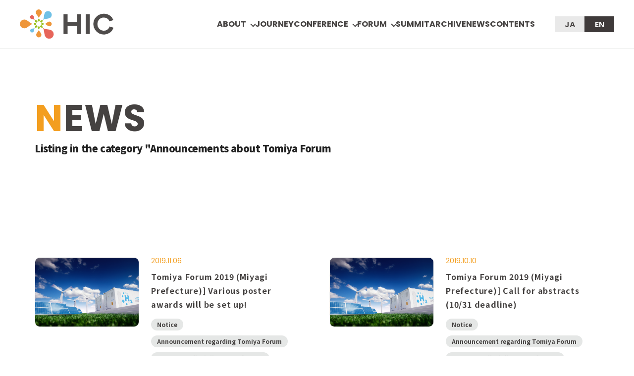

--- FILE ---
content_type: text/html; charset=UTF-8
request_url: https://hic.lne.st/en/category/news/tomiya2019/
body_size: 14798
content:
<!doctype html>
<html>
<head>
<meta charset="utf-8">
<meta name="viewport" content="width=device-width,initial-scale=1.0" id="viewport">
<meta name="format-detection" content="telephone=no, email=no, address=no">

	
<!-- common sets -->
<link rel="shortcut icon" href="https://hic.lne.st/wp-content/themes/Newsmag-child-hic-2023/assets/image/common/favicon.ico">
<link rel="apple-touch-icon" sizes="180x180" href="https://hic.lne.st/wp-content/themes/Newsmag-child-hic-2023/assets/image/common/apple-touch-icon-180x180.png">
<link rel="preconnect" href="https://fonts.googleapis.com">
<link rel="preconnect" href="https://fonts.gstatic.com" crossorigin>
<link href="https://fonts.googleapis.com/css2?family=Noto+Sans+JP:wght@400;700;900&family=Poppins:wght@400;600;700&display=swap" rel="stylesheet"> 

		<!-- All in One SEO 4.8.4.1 - aioseo.com -->
		<title>Announcement of Tomiya Forum | The Association of Hyperdifferent Fields</title>
	<meta name="robots" content="noindex, max-image-preview:large" />
	<link rel="canonical" href="https://hic.lne.st/en/category/news/tomiya2019/" />
	<meta name="generator" content="All in One SEO (AIOSEO) 4.8.4.1" />

		<script type="fd954028f98e5c1ab50fede6-text/javascript" src="//pfcdn.maplus.net/ga/230d5bd19b43cd45ace027b6a4cb731d/pardot-trace-base.min.js"></script>
		<script type="application/ld+json" class="aioseo-schema">{
    "@context": "https:\/\/schema.org",
    "@graph": [
        {
            "@type": "BreadcrumbList",
            "@id": "https:\/\/hic.lne.st\/en\/category\/news\/tomiya2019\/#breadcrumblist",
            "itemListElement": [
                {
                    "@type": "ListItem",
                    "@id": "https:\/\/hic.lne.st\/en#listItem",
                    "position": 1,
                    "name": "Home",
                    "item": "https:\/\/hic.lne.st\/en",
                    "nextItem": {
                        "@type": "ListItem",
                        "@id": "https:\/\/hic.lne.st\/en\/category\/news\/#listItem",
                        "name": "Notice"
                    }
                },
                {
                    "@type": "ListItem",
                    "@id": "https:\/\/hic.lne.st\/en\/category\/news\/#listItem",
                    "position": 2,
                    "name": "Notice",
                    "item": "https:\/\/hic.lne.st\/en\/category\/news\/",
                    "nextItem": {
                        "@type": "ListItem",
                        "@id": "https:\/\/hic.lne.st\/en\/category\/news\/tomiya2019\/#listItem",
                        "name": "Announcement regarding Tomiya Forum"
                    },
                    "previousItem": {
                        "@type": "ListItem",
                        "@id": "https:\/\/hic.lne.st\/en#listItem",
                        "name": "Home"
                    }
                },
                {
                    "@type": "ListItem",
                    "@id": "https:\/\/hic.lne.st\/en\/category\/news\/tomiya2019\/#listItem",
                    "position": 3,
                    "name": "Announcement regarding Tomiya Forum",
                    "previousItem": {
                        "@type": "ListItem",
                        "@id": "https:\/\/hic.lne.st\/en\/category\/news\/#listItem",
                        "name": "Notice"
                    }
                }
            ]
        },
        {
            "@type": "CollectionPage",
            "@id": "https:\/\/hic.lne.st\/en\/category\/news\/tomiya2019\/#collectionpage",
            "url": "https:\/\/hic.lne.st\/en\/category\/news\/tomiya2019\/",
            "name": "Announcement of Tomiya Forum | The Association of Hyperdifferent Fields",
            "inLanguage": "en-US",
            "isPartOf": {
                "@id": "https:\/\/hic.lne.st\/en\/#website"
            },
            "breadcrumb": {
                "@id": "https:\/\/hic.lne.st\/en\/category\/news\/tomiya2019\/#breadcrumblist"
            }
        },
        {
            "@type": "Organization",
            "@id": "https:\/\/hic.lne.st\/en\/#organization",
            "name": "Hyper Interdisciplinary Conference",
            "description": "The Super Interdisciplinary Society is a place where all kinds of research themes that transcend fields are gathered to create the seeds for new research projects by weaving together the perspectives and ideas of researchers, venture companies, businesses, town factories, junior high and high school students, and other different perspectives.",
            "url": "https:\/\/hic.lne.st\/en\/"
        },
        {
            "@type": "WebSite",
            "@id": "https:\/\/hic.lne.st\/en\/#website",
            "url": "https:\/\/hic.lne.st\/en\/",
            "name": "Hyper Interdisciplinary Conference",
            "description": "The Super Interdisciplinary Society is a place where all kinds of research themes that transcend fields are gathered to create the seeds for new research projects by weaving together the perspectives and ideas of researchers, venture companies, businesses, town factories, junior high and high school students, and other different perspectives.",
            "inLanguage": "en-US",
            "publisher": {
                "@id": "https:\/\/hic.lne.st\/en\/#organization"
            }
        }
    ]
}</script>
		<!-- All in One SEO -->

<meta name="dlm-version" content="4.9.2"><link rel="icon" type="image/png" href="https://hic.lne.st/wp-content/uploads/sites/37/2020/10/hicfav.png"><link rel='dns-prefetch' href='//hic.lne.st' />
<link rel='dns-prefetch' href='//fonts.googleapis.com' />
<link rel='dns-prefetch' href='//www.googletagmanager.com' />
<link rel="alternate" type="application/rss+xml" title="超異分野学会 &raquo; Feed" href="https://hic.lne.st/en/feed/" />
<link rel="alternate" type="application/rss+xml" title="超異分野学会 &raquo; Comments Feed" href="https://hic.lne.st/en/comments/feed/" />
<link rel="alternate" type="application/rss+xml" title="超異分野学会 &raquo; 富谷フォーラムに関するお知らせ Category Feed" href="https://hic.lne.st/en/category/news/tomiya2019/feed/" />
<script type="fd954028f98e5c1ab50fede6-text/javascript">
window._wpemojiSettings = {"baseUrl":"https:\/\/s.w.org\/images\/core\/emoji\/14.0.0\/72x72\/","ext":".png","svgUrl":"https:\/\/s.w.org\/images\/core\/emoji\/14.0.0\/svg\/","svgExt":".svg","source":{"concatemoji":"https:\/\/hic.lne.st\/wp-includes\/js\/wp-emoji-release.min.js?ver=6.3.7"}};
/*! This file is auto-generated */
!function(i,n){var o,s,e;function c(e){try{var t={supportTests:e,timestamp:(new Date).valueOf()};sessionStorage.setItem(o,JSON.stringify(t))}catch(e){}}function p(e,t,n){e.clearRect(0,0,e.canvas.width,e.canvas.height),e.fillText(t,0,0);var t=new Uint32Array(e.getImageData(0,0,e.canvas.width,e.canvas.height).data),r=(e.clearRect(0,0,e.canvas.width,e.canvas.height),e.fillText(n,0,0),new Uint32Array(e.getImageData(0,0,e.canvas.width,e.canvas.height).data));return t.every(function(e,t){return e===r[t]})}function u(e,t,n){switch(t){case"flag":return n(e,"\ud83c\udff3\ufe0f\u200d\u26a7\ufe0f","\ud83c\udff3\ufe0f\u200b\u26a7\ufe0f")?!1:!n(e,"\ud83c\uddfa\ud83c\uddf3","\ud83c\uddfa\u200b\ud83c\uddf3")&&!n(e,"\ud83c\udff4\udb40\udc67\udb40\udc62\udb40\udc65\udb40\udc6e\udb40\udc67\udb40\udc7f","\ud83c\udff4\u200b\udb40\udc67\u200b\udb40\udc62\u200b\udb40\udc65\u200b\udb40\udc6e\u200b\udb40\udc67\u200b\udb40\udc7f");case"emoji":return!n(e,"\ud83e\udef1\ud83c\udffb\u200d\ud83e\udef2\ud83c\udfff","\ud83e\udef1\ud83c\udffb\u200b\ud83e\udef2\ud83c\udfff")}return!1}function f(e,t,n){var r="undefined"!=typeof WorkerGlobalScope&&self instanceof WorkerGlobalScope?new OffscreenCanvas(300,150):i.createElement("canvas"),a=r.getContext("2d",{willReadFrequently:!0}),o=(a.textBaseline="top",a.font="600 32px Arial",{});return e.forEach(function(e){o[e]=t(a,e,n)}),o}function t(e){var t=i.createElement("script");t.src=e,t.defer=!0,i.head.appendChild(t)}"undefined"!=typeof Promise&&(o="wpEmojiSettingsSupports",s=["flag","emoji"],n.supports={everything:!0,everythingExceptFlag:!0},e=new Promise(function(e){i.addEventListener("DOMContentLoaded",e,{once:!0})}),new Promise(function(t){var n=function(){try{var e=JSON.parse(sessionStorage.getItem(o));if("object"==typeof e&&"number"==typeof e.timestamp&&(new Date).valueOf()<e.timestamp+604800&&"object"==typeof e.supportTests)return e.supportTests}catch(e){}return null}();if(!n){if("undefined"!=typeof Worker&&"undefined"!=typeof OffscreenCanvas&&"undefined"!=typeof URL&&URL.createObjectURL&&"undefined"!=typeof Blob)try{var e="postMessage("+f.toString()+"("+[JSON.stringify(s),u.toString(),p.toString()].join(",")+"));",r=new Blob([e],{type:"text/javascript"}),a=new Worker(URL.createObjectURL(r),{name:"wpTestEmojiSupports"});return void(a.onmessage=function(e){c(n=e.data),a.terminate(),t(n)})}catch(e){}c(n=f(s,u,p))}t(n)}).then(function(e){for(var t in e)n.supports[t]=e[t],n.supports.everything=n.supports.everything&&n.supports[t],"flag"!==t&&(n.supports.everythingExceptFlag=n.supports.everythingExceptFlag&&n.supports[t]);n.supports.everythingExceptFlag=n.supports.everythingExceptFlag&&!n.supports.flag,n.DOMReady=!1,n.readyCallback=function(){n.DOMReady=!0}}).then(function(){return e}).then(function(){var e;n.supports.everything||(n.readyCallback(),(e=n.source||{}).concatemoji?t(e.concatemoji):e.wpemoji&&e.twemoji&&(t(e.twemoji),t(e.wpemoji)))}))}((window,document),window._wpemojiSettings);
</script>
<style type="text/css">
img.wp-smiley,
img.emoji {
	display: inline !important;
	border: none !important;
	box-shadow: none !important;
	height: 1em !important;
	width: 1em !important;
	margin: 0 0.07em !important;
	vertical-align: -0.1em !important;
	background: none !important;
	padding: 0 !important;
}
</style>
	<link rel='stylesheet' id='wp-block-library-css' href='https://hic.lne.st/wp-includes/css/dist/block-library/style.min.css?ver=6.3.7' type='text/css' media='all' />
<style id='classic-theme-styles-inline-css' type='text/css'>
/*! This file is auto-generated */
.wp-block-button__link{color:#fff;background-color:#32373c;border-radius:9999px;box-shadow:none;text-decoration:none;padding:calc(.667em + 2px) calc(1.333em + 2px);font-size:1.125em}.wp-block-file__button{background:#32373c;color:#fff;text-decoration:none}
</style>
<style id='global-styles-inline-css' type='text/css'>
body{--wp--preset--color--black: #000000;--wp--preset--color--cyan-bluish-gray: #abb8c3;--wp--preset--color--white: #ffffff;--wp--preset--color--pale-pink: #f78da7;--wp--preset--color--vivid-red: #cf2e2e;--wp--preset--color--luminous-vivid-orange: #ff6900;--wp--preset--color--luminous-vivid-amber: #fcb900;--wp--preset--color--light-green-cyan: #7bdcb5;--wp--preset--color--vivid-green-cyan: #00d084;--wp--preset--color--pale-cyan-blue: #8ed1fc;--wp--preset--color--vivid-cyan-blue: #0693e3;--wp--preset--color--vivid-purple: #9b51e0;--wp--preset--gradient--vivid-cyan-blue-to-vivid-purple: linear-gradient(135deg,rgba(6,147,227,1) 0%,rgb(155,81,224) 100%);--wp--preset--gradient--light-green-cyan-to-vivid-green-cyan: linear-gradient(135deg,rgb(122,220,180) 0%,rgb(0,208,130) 100%);--wp--preset--gradient--luminous-vivid-amber-to-luminous-vivid-orange: linear-gradient(135deg,rgba(252,185,0,1) 0%,rgba(255,105,0,1) 100%);--wp--preset--gradient--luminous-vivid-orange-to-vivid-red: linear-gradient(135deg,rgba(255,105,0,1) 0%,rgb(207,46,46) 100%);--wp--preset--gradient--very-light-gray-to-cyan-bluish-gray: linear-gradient(135deg,rgb(238,238,238) 0%,rgb(169,184,195) 100%);--wp--preset--gradient--cool-to-warm-spectrum: linear-gradient(135deg,rgb(74,234,220) 0%,rgb(151,120,209) 20%,rgb(207,42,186) 40%,rgb(238,44,130) 60%,rgb(251,105,98) 80%,rgb(254,248,76) 100%);--wp--preset--gradient--blush-light-purple: linear-gradient(135deg,rgb(255,206,236) 0%,rgb(152,150,240) 100%);--wp--preset--gradient--blush-bordeaux: linear-gradient(135deg,rgb(254,205,165) 0%,rgb(254,45,45) 50%,rgb(107,0,62) 100%);--wp--preset--gradient--luminous-dusk: linear-gradient(135deg,rgb(255,203,112) 0%,rgb(199,81,192) 50%,rgb(65,88,208) 100%);--wp--preset--gradient--pale-ocean: linear-gradient(135deg,rgb(255,245,203) 0%,rgb(182,227,212) 50%,rgb(51,167,181) 100%);--wp--preset--gradient--electric-grass: linear-gradient(135deg,rgb(202,248,128) 0%,rgb(113,206,126) 100%);--wp--preset--gradient--midnight: linear-gradient(135deg,rgb(2,3,129) 0%,rgb(40,116,252) 100%);--wp--preset--font-size--small: 13px;--wp--preset--font-size--medium: 20px;--wp--preset--font-size--large: 36px;--wp--preset--font-size--x-large: 42px;--wp--preset--spacing--20: 0.44rem;--wp--preset--spacing--30: 0.67rem;--wp--preset--spacing--40: 1rem;--wp--preset--spacing--50: 1.5rem;--wp--preset--spacing--60: 2.25rem;--wp--preset--spacing--70: 3.38rem;--wp--preset--spacing--80: 5.06rem;--wp--preset--shadow--natural: 6px 6px 9px rgba(0, 0, 0, 0.2);--wp--preset--shadow--deep: 12px 12px 50px rgba(0, 0, 0, 0.4);--wp--preset--shadow--sharp: 6px 6px 0px rgba(0, 0, 0, 0.2);--wp--preset--shadow--outlined: 6px 6px 0px -3px rgba(255, 255, 255, 1), 6px 6px rgba(0, 0, 0, 1);--wp--preset--shadow--crisp: 6px 6px 0px rgba(0, 0, 0, 1);}:where(.is-layout-flex){gap: 0.5em;}:where(.is-layout-grid){gap: 0.5em;}body .is-layout-flow > .alignleft{float: left;margin-inline-start: 0;margin-inline-end: 2em;}body .is-layout-flow > .alignright{float: right;margin-inline-start: 2em;margin-inline-end: 0;}body .is-layout-flow > .aligncenter{margin-left: auto !important;margin-right: auto !important;}body .is-layout-constrained > .alignleft{float: left;margin-inline-start: 0;margin-inline-end: 2em;}body .is-layout-constrained > .alignright{float: right;margin-inline-start: 2em;margin-inline-end: 0;}body .is-layout-constrained > .aligncenter{margin-left: auto !important;margin-right: auto !important;}body .is-layout-constrained > :where(:not(.alignleft):not(.alignright):not(.alignfull)){max-width: var(--wp--style--global--content-size);margin-left: auto !important;margin-right: auto !important;}body .is-layout-constrained > .alignwide{max-width: var(--wp--style--global--wide-size);}body .is-layout-flex{display: flex;}body .is-layout-flex{flex-wrap: wrap;align-items: center;}body .is-layout-flex > *{margin: 0;}body .is-layout-grid{display: grid;}body .is-layout-grid > *{margin: 0;}:where(.wp-block-columns.is-layout-flex){gap: 2em;}:where(.wp-block-columns.is-layout-grid){gap: 2em;}:where(.wp-block-post-template.is-layout-flex){gap: 1.25em;}:where(.wp-block-post-template.is-layout-grid){gap: 1.25em;}.has-black-color{color: var(--wp--preset--color--black) !important;}.has-cyan-bluish-gray-color{color: var(--wp--preset--color--cyan-bluish-gray) !important;}.has-white-color{color: var(--wp--preset--color--white) !important;}.has-pale-pink-color{color: var(--wp--preset--color--pale-pink) !important;}.has-vivid-red-color{color: var(--wp--preset--color--vivid-red) !important;}.has-luminous-vivid-orange-color{color: var(--wp--preset--color--luminous-vivid-orange) !important;}.has-luminous-vivid-amber-color{color: var(--wp--preset--color--luminous-vivid-amber) !important;}.has-light-green-cyan-color{color: var(--wp--preset--color--light-green-cyan) !important;}.has-vivid-green-cyan-color{color: var(--wp--preset--color--vivid-green-cyan) !important;}.has-pale-cyan-blue-color{color: var(--wp--preset--color--pale-cyan-blue) !important;}.has-vivid-cyan-blue-color{color: var(--wp--preset--color--vivid-cyan-blue) !important;}.has-vivid-purple-color{color: var(--wp--preset--color--vivid-purple) !important;}.has-black-background-color{background-color: var(--wp--preset--color--black) !important;}.has-cyan-bluish-gray-background-color{background-color: var(--wp--preset--color--cyan-bluish-gray) !important;}.has-white-background-color{background-color: var(--wp--preset--color--white) !important;}.has-pale-pink-background-color{background-color: var(--wp--preset--color--pale-pink) !important;}.has-vivid-red-background-color{background-color: var(--wp--preset--color--vivid-red) !important;}.has-luminous-vivid-orange-background-color{background-color: var(--wp--preset--color--luminous-vivid-orange) !important;}.has-luminous-vivid-amber-background-color{background-color: var(--wp--preset--color--luminous-vivid-amber) !important;}.has-light-green-cyan-background-color{background-color: var(--wp--preset--color--light-green-cyan) !important;}.has-vivid-green-cyan-background-color{background-color: var(--wp--preset--color--vivid-green-cyan) !important;}.has-pale-cyan-blue-background-color{background-color: var(--wp--preset--color--pale-cyan-blue) !important;}.has-vivid-cyan-blue-background-color{background-color: var(--wp--preset--color--vivid-cyan-blue) !important;}.has-vivid-purple-background-color{background-color: var(--wp--preset--color--vivid-purple) !important;}.has-black-border-color{border-color: var(--wp--preset--color--black) !important;}.has-cyan-bluish-gray-border-color{border-color: var(--wp--preset--color--cyan-bluish-gray) !important;}.has-white-border-color{border-color: var(--wp--preset--color--white) !important;}.has-pale-pink-border-color{border-color: var(--wp--preset--color--pale-pink) !important;}.has-vivid-red-border-color{border-color: var(--wp--preset--color--vivid-red) !important;}.has-luminous-vivid-orange-border-color{border-color: var(--wp--preset--color--luminous-vivid-orange) !important;}.has-luminous-vivid-amber-border-color{border-color: var(--wp--preset--color--luminous-vivid-amber) !important;}.has-light-green-cyan-border-color{border-color: var(--wp--preset--color--light-green-cyan) !important;}.has-vivid-green-cyan-border-color{border-color: var(--wp--preset--color--vivid-green-cyan) !important;}.has-pale-cyan-blue-border-color{border-color: var(--wp--preset--color--pale-cyan-blue) !important;}.has-vivid-cyan-blue-border-color{border-color: var(--wp--preset--color--vivid-cyan-blue) !important;}.has-vivid-purple-border-color{border-color: var(--wp--preset--color--vivid-purple) !important;}.has-vivid-cyan-blue-to-vivid-purple-gradient-background{background: var(--wp--preset--gradient--vivid-cyan-blue-to-vivid-purple) !important;}.has-light-green-cyan-to-vivid-green-cyan-gradient-background{background: var(--wp--preset--gradient--light-green-cyan-to-vivid-green-cyan) !important;}.has-luminous-vivid-amber-to-luminous-vivid-orange-gradient-background{background: var(--wp--preset--gradient--luminous-vivid-amber-to-luminous-vivid-orange) !important;}.has-luminous-vivid-orange-to-vivid-red-gradient-background{background: var(--wp--preset--gradient--luminous-vivid-orange-to-vivid-red) !important;}.has-very-light-gray-to-cyan-bluish-gray-gradient-background{background: var(--wp--preset--gradient--very-light-gray-to-cyan-bluish-gray) !important;}.has-cool-to-warm-spectrum-gradient-background{background: var(--wp--preset--gradient--cool-to-warm-spectrum) !important;}.has-blush-light-purple-gradient-background{background: var(--wp--preset--gradient--blush-light-purple) !important;}.has-blush-bordeaux-gradient-background{background: var(--wp--preset--gradient--blush-bordeaux) !important;}.has-luminous-dusk-gradient-background{background: var(--wp--preset--gradient--luminous-dusk) !important;}.has-pale-ocean-gradient-background{background: var(--wp--preset--gradient--pale-ocean) !important;}.has-electric-grass-gradient-background{background: var(--wp--preset--gradient--electric-grass) !important;}.has-midnight-gradient-background{background: var(--wp--preset--gradient--midnight) !important;}.has-small-font-size{font-size: var(--wp--preset--font-size--small) !important;}.has-medium-font-size{font-size: var(--wp--preset--font-size--medium) !important;}.has-large-font-size{font-size: var(--wp--preset--font-size--large) !important;}.has-x-large-font-size{font-size: var(--wp--preset--font-size--x-large) !important;}
.wp-block-navigation a:where(:not(.wp-element-button)){color: inherit;}
:where(.wp-block-post-template.is-layout-flex){gap: 1.25em;}:where(.wp-block-post-template.is-layout-grid){gap: 1.25em;}
:where(.wp-block-columns.is-layout-flex){gap: 2em;}:where(.wp-block-columns.is-layout-grid){gap: 2em;}
.wp-block-pullquote{font-size: 1.5em;line-height: 1.6;}
</style>
<link rel='stylesheet' id='trp-floater-language-switcher-style-css' href='https://hic.lne.st/wp-content/plugins/translatepress-multilingual/assets/css/trp-floater-language-switcher.css?ver=2.9.3' type='text/css' media='all' />
<link rel='stylesheet' id='trp-language-switcher-style-css' href='https://hic.lne.st/wp-content/plugins/translatepress-multilingual/assets/css/trp-language-switcher.css?ver=2.9.3' type='text/css' media='all' />
<link rel='stylesheet' id='google-fonts-style-css' href='https://fonts.googleapis.com/css?family=Open+Sans%3A300%2C400%2C600%2C700%7CRoboto+Condensed%3A300%2C300italic%2C400%2C400italic%2C700%2C700italic&#038;ver=4.6' type='text/css' media='all' />
<link rel='stylesheet' id='td-theme-css' href='https://hic.lne.st/wp-content/themes/Newsmag/style.css?ver=4.6c' type='text/css' media='all' />
<link rel='stylesheet' id='td-theme-child-css' href='https://hic.lne.st/wp-content/themes/Newsmag-child-hic-2023/style.css?ver=4.6c' type='text/css' media='all' />
<link rel='stylesheet' id='js_composer_front-css' href='https://hic.lne.st/wp-content/plugins/js_composer/assets/css/js_composer.min.css?ver=5.5.5' type='text/css' media='all' />
<script type="fd954028f98e5c1ab50fede6-text/javascript" src='https://hic.lne.st/wp-content/plugins/enable-jquery-migrate-helper/js/jquery/jquery-1.12.4-wp.js?ver=1.12.4-wp' id='jquery-core-js'></script>
<script type="fd954028f98e5c1ab50fede6-text/javascript" src='https://hic.lne.st/wp-content/plugins/enable-jquery-migrate-helper/js/jquery-migrate/jquery-migrate-1.4.1-wp.js?ver=1.4.1-wp' id='jquery-migrate-js'></script>
<link rel="https://api.w.org/" href="https://hic.lne.st/en/wp-json/" /><link rel="alternate" type="application/json" href="https://hic.lne.st/en/wp-json/wp/v2/categories/40" /><link rel="EditURI" type="application/rsd+xml" title="RSD" href="https://hic.lne.st/xmlrpc.php?rsd" />
<meta name="generator" content="WordPress 6.3.7" />
                <script type="fd954028f98e5c1ab50fede6-text/javascript">
                    var ajaxUrl = 'https://hic.lne.st/wp-admin/admin-ajax.php';
                </script>
        <meta name="generator" content="Site Kit by Google 1.111.1" /><link rel="alternate" hreflang="ja" href="https://hic.lne.st/category/news/tomiya2019/"/>
<link rel="alternate" hreflang="en-US" href="https://hic.lne.st/en/category/news/tomiya2019/"/>
<link rel="alternate" hreflang="en" href="https://hic.lne.st/en/category/news/tomiya2019/"/>
<!--[if lt IE 9]><script src="https://cdnjs.cloudflare.com/ajax/libs/html5shiv/3.7.3/html5shiv.js"></script><![endif]-->
    <meta name="google-site-verification" content="UBjnpyZR1VkVG3sc4YTd0fXbcRfbHMpPSNI020CgSI0"><meta name="generator" content="Powered by WPBakery Page Builder - drag and drop page builder for WordPress."/>
<!--[if lte IE 9]><link rel="stylesheet" type="text/css" href="https://hic.lne.st/wp-content/plugins/js_composer/assets/css/vc_lte_ie9.min.css" media="screen"><![endif]-->
<!-- Google Tag Manager snippet added by Site Kit -->
<script type="fd954028f98e5c1ab50fede6-text/javascript">
			( function( w, d, s, l, i ) {
				w[l] = w[l] || [];
				w[l].push( {'gtm.start': new Date().getTime(), event: 'gtm.js'} );
				var f = d.getElementsByTagName( s )[0],
					j = d.createElement( s ), dl = l != 'dataLayer' ? '&l=' + l : '';
				j.async = true;
				j.src = 'https://www.googletagmanager.com/gtm.js?id=' + i + dl;
				f.parentNode.insertBefore( j, f );
			} )( window, document, 'script', 'dataLayer', 'GTM-N2TT5HR' );
			
</script>

<!-- End Google Tag Manager snippet added by Site Kit -->

<!-- JS generated by theme -->

<script type="fd954028f98e5c1ab50fede6-text/javascript">
    
    

	    var tdBlocksArray = []; //here we store all the items for the current page

	    //td_block class - each ajax block uses a object of this class for requests
	    function tdBlock() {
		    this.id = '';
		    this.block_type = 1; //block type id (1-234 etc)
		    this.atts = '';
		    this.td_column_number = '';
		    this.td_current_page = 1; //
		    this.post_count = 0; //from wp
		    this.found_posts = 0; //from wp
		    this.max_num_pages = 0; //from wp
		    this.td_filter_value = ''; //current live filter value
		    this.is_ajax_running = false;
		    this.td_user_action = ''; // load more or infinite loader (used by the animation)
		    this.header_color = '';
		    this.ajax_pagination_infinite_stop = ''; //show load more at page x
	    }


        // td_js_generator - mini detector
        (function(){
            var htmlTag = document.getElementsByTagName("html")[0];

	        if ( navigator.userAgent.indexOf("MSIE 10.0") > -1 ) {
                htmlTag.className += ' ie10';
            }

            if ( !!navigator.userAgent.match(/Trident.*rv\:11\./) ) {
                htmlTag.className += ' ie11';
            }

	        if ( navigator.userAgent.indexOf("Edge") > -1 ) {
                htmlTag.className += ' ieEdge';
            }

            if ( /(iPad|iPhone|iPod)/g.test(navigator.userAgent) ) {
                htmlTag.className += ' td-md-is-ios';
            }

            var user_agent = navigator.userAgent.toLowerCase();
            if ( user_agent.indexOf("android") > -1 ) {
                htmlTag.className += ' td-md-is-android';
            }

            if ( -1 !== navigator.userAgent.indexOf('Mac OS X')  ) {
                htmlTag.className += ' td-md-is-os-x';
            }

            if ( /chrom(e|ium)/.test(navigator.userAgent.toLowerCase()) ) {
               htmlTag.className += ' td-md-is-chrome';
            }

            if ( -1 !== navigator.userAgent.indexOf('Firefox') ) {
                htmlTag.className += ' td-md-is-firefox';
            }

            if ( -1 !== navigator.userAgent.indexOf('Safari') && -1 === navigator.userAgent.indexOf('Chrome') ) {
                htmlTag.className += ' td-md-is-safari';
            }

            if( -1 !== navigator.userAgent.indexOf('IEMobile') ){
                htmlTag.className += ' td-md-is-iemobile';
            }

        })();




        var tdLocalCache = {};

        ( function () {
            "use strict";

            tdLocalCache = {
                data: {},
                remove: function (resource_id) {
                    delete tdLocalCache.data[resource_id];
                },
                exist: function (resource_id) {
                    return tdLocalCache.data.hasOwnProperty(resource_id) && tdLocalCache.data[resource_id] !== null;
                },
                get: function (resource_id) {
                    return tdLocalCache.data[resource_id];
                },
                set: function (resource_id, cachedData) {
                    tdLocalCache.remove(resource_id);
                    tdLocalCache.data[resource_id] = cachedData;
                }
            };
        })();

    
    
var td_viewport_interval_list=[{"limitBottom":767,"sidebarWidth":251},{"limitBottom":1023,"sidebarWidth":339}];
var td_ajax_url="https:\/\/hic.lne.st\/wp-admin\/admin-ajax.php?td_theme_name=Newsmag&v=4.6";
var td_get_template_directory_uri="https:\/\/hic.lne.st\/wp-content\/themes\/Newsmag";
var tds_snap_menu="";
var tds_logo_on_sticky="";
var tds_header_style="";
var td_please_wait="Please wait...";
var td_email_user_pass_incorrect="User or password incorrect!";
var td_email_user_incorrect="Email or username incorrect!";
var td_email_incorrect="Email incorrect!";
var tds_more_articles_on_post_enable="";
var tds_more_articles_on_post_time_to_wait="";
var tds_more_articles_on_post_pages_distance_from_top=0;
var tds_theme_color_site_wide="#5cb23a";
var tds_smart_sidebar="";
var tdThemeName="Newsmag";
var td_magnific_popup_translation_tPrev="Previous (Left arrow key)";
var td_magnific_popup_translation_tNext="Next (Right arrow key)";
var td_magnific_popup_translation_tCounter="%curr% of %total%";
var td_magnific_popup_translation_ajax_tError="The content from %url% could not be loaded.";
var td_magnific_popup_translation_image_tError="The image #%curr% could not be loaded.";
var tdDateNamesI18n={"month_names":["January","February","March","April","May","June","July","August","September","October","November","December"],"month_names_short":["Jan","Feb","Mar","Apr","May","Jun","Jul","Aug","Sep","Oct","Nov","Dec"],"day_names":["Sunday","Monday","Tuesday","Wednesday","Thursday","Friday","Saturday"],"day_names_short":["Sun","Mon","Tue","Wed","Thu","Fri","Sat"]};
var td_ad_background_click_link="";
var td_ad_background_click_target="";
</script>

<noscript><style type="text/css"> .wpb_animate_when_almost_visible { opacity: 1; }</style></noscript><style id="wpforms-css-vars-root">
				:root {
					--wpforms-field-border-radius: 3px;
--wpforms-field-background-color: #ffffff;
--wpforms-field-border-color: rgba( 0, 0, 0, 0.25 );
--wpforms-field-text-color: rgba( 0, 0, 0, 0.7 );
--wpforms-label-color: rgba( 0, 0, 0, 0.85 );
--wpforms-label-sublabel-color: rgba( 0, 0, 0, 0.55 );
--wpforms-label-error-color: #d63637;
--wpforms-button-border-radius: 3px;
--wpforms-button-background-color: #066aab;
--wpforms-button-text-color: #ffffff;
--wpforms-field-size-input-height: 43px;
--wpforms-field-size-input-spacing: 15px;
--wpforms-field-size-font-size: 16px;
--wpforms-field-size-line-height: 19px;
--wpforms-field-size-padding-h: 14px;
--wpforms-field-size-checkbox-size: 16px;
--wpforms-field-size-sublabel-spacing: 5px;
--wpforms-field-size-icon-size: 1;
--wpforms-label-size-font-size: 16px;
--wpforms-label-size-line-height: 19px;
--wpforms-label-size-sublabel-font-size: 14px;
--wpforms-label-size-sublabel-line-height: 17px;
--wpforms-button-size-font-size: 17px;
--wpforms-button-size-height: 41px;
--wpforms-button-size-padding-h: 15px;
--wpforms-button-size-margin-top: 10px;

				}
			</style><link rel="stylesheet" type="text/css" href="https://hic.lne.st/wp-content/themes/Newsmag-child-hic-2023/assets/css/reset.css">
<link rel="stylesheet" type="text/css" href="https://hic.lne.st/wp-content/themes/Newsmag-child-hic-2023/assets/css/common.css?20250904074348">
<!-- //common sets -->
<!-- this sets -->
	
<!-- //this sets -->
<!--<link rel='stylesheet' href='https://hic.lne.st/en/wp-content/plugins/js_composer/assets/lib/bower/font-awesome/css/font-awesome.min.css' type='text/css' media='all' />-->
</head>
<body>
<div class="l-container">
<header class="l-header">
		<a class="l-header__logo" href="https://hic.lne.st/en"><img src="https://hic.lne.st/wp-content/themes/Newsmag-child-hic-2023/assets/image/common/logo_hic_04.svg?250905" alt="HIC" width="164" height="52" /></a>
	<div class="l-header__gnav-lang u-en u-w-sb u-hidden-pc">
	<div class="menu-new_header-container"><ul id="menu-new_header" class="menu"><li id="menu-item-21680" class="trp-language-switcher-container menu-item menu-item-type-post_type menu-item-object-language_switcher menu-item-first menu-item-21680"><a href="https://hic.lne.st/category/news/tomiya2019/"><span data-no-translation><span class="trp-ls-language-name">JA</span></span></a></li>
<li id="menu-item-21679" class="trp-language-switcher-container menu-item menu-item-type-post_type menu-item-object-language_switcher current-language-menu-item menu-item-21679"><a href="https://hic.lne.st/en/category/news/tomiya2019/"><span data-no-translation><span class="trp-ls-language-name">EN</span></span></a></li>
</ul></div>	</div>
	<span class="l-header__menu u-hover-op u-hidden-pc"><img src="https://hic.lne.st/wp-content/themes/Newsmag-child-hic-2023/assets/image/common/ico_menu_01.svg" alt="MENU"/></span>
	<nav class="l-header__gnav">
		<span class="l-header__gnav-close u-hover-op u-hidden-pc"></span>
		<ul class="l-header__gnav-list">
			<li>
				<span class="l-header__gnav-link u-en line parent">ABOUT</span>
				<div class="l-header__gnav-child">
					<dl class="l-container__inner">
						<dt class="u-en u-hidden-sp">ABOUT</dt>
						<dd>
							<ul class="br-none">
								<li><a href="https://hic.lne.st/en/about/">What is HIC?</a></li>
								<!-- <li><a href="https://hic.lne.st/en/about/history/">沿革</a></li> -->
								<li><a href="https://hic.lne.st/en/about/information/">Information for Presenters</a></li>
							</ul>
						</dd>
					</dl>
				</div>
			</li>
			<li><a class="l-header__gnav-link u-en line" href="https://hic.lne.st/en/about/history/">JOURNEY</a></li>
						<li>
				<span class="l-header__gnav-link u-en line parent">CONFERENCE</span>
				<div class="l-header__gnav-child">
					<dl class="l-container__inner">
						<dt class="u-en u-hidden-sp">CONFERENCE</dt>
						<dd>
							<ul>
																<li><a href="https://hic.lne.st/en/schedule/tokyo2026/">Hyper Interdisciplinary Conference Tokyo 2026</a></li>
																<li><a href="https://hic.lne.st/en/schedule/osaka2026/">Osaka 2026</a></li>
																<li><a href="https://hic.lne.st/en/schedule/vn2026-2/">Vietnam 2026</a></li>
																<li><a href="https://hic.lne.st/en/schedule/th2026/">Thailand 2026</a></li>
																<li><a href="https://hic.lne.st/en/schedule/idn2026-2/">Indonesia 2026</a></li>
																<li><a href="https://hic.lne.st/en/schedule/ph2026/">Philippines 2026</a></li>
																<li><a href="https://hic.lne.st/en/schedule/sg2026/">Singapore 2026</a></li>
																<li><a href="https://hic.lne.st/en/schedule/tw2026/">Taiwan 2026</a></li>
															</ul>
						</dd>
					</dl>
				</div>
			</li>
									<li>
				<span class="l-header__gnav-link u-en line parent">FORUM</span>
				<div class="l-header__gnav-child">
					<dl class="l-container__inner">
						<dt class="u-en u-hidden-sp">FORUM</dt>
						<dd>
							<ul class="br-none">
																<li><a href="https://hic.lne.st/en/schedule/toyohashi2024-4/">Aichi 2026</a></li>
															</ul>
						</dd>
					</dl>
				</div>
			</li>
						<li>
								<a class="l-header__gnav-link u-en line" href="https://hic.lne.st/en/summit/">SUMMIT</a>
							</li>
			<li><a class="l-header__gnav-link u-en line" href="https://hic.lne.st/en/archive/">ARCHIVE</a></li>
			<!-- <li><a class="l-header__gnav-link u-en line" href="https://r.lne.st/" target="_blank">L-GRANT</a></li> -->
			<!--<li><a class="l-header__gnav-link u-en line" href="https://l-rad.net/" target="_blank">L-RAD</a></li>-->
			<li><a class="l-header__gnav-link u-en line" href="https://hic.lne.st/en/news/">NEWS</a></li>
						<li><a class="l-header__gnav-link u-en line" href="https://hic.lne.st/en/contents/">CONTENTS</a></li>
					</ul>
		<div class="l-header__gnav-lang u-en u-w-sb u-hidden-sp">
		<div class="menu-new_header-container"><ul id="menu-new_header-1" class="menu"><li class="trp-language-switcher-container menu-item menu-item-type-post_type menu-item-object-language_switcher menu-item-first menu-item-21680"><a href="https://hic.lne.st/category/news/tomiya2019/"><span data-no-translation><span class="trp-ls-language-name">JA</span></span></a></li>
<li class="trp-language-switcher-container menu-item menu-item-type-post_type menu-item-object-language_switcher current-language-menu-item menu-item-21679"><a href="https://hic.lne.st/en/category/news/tomiya2019/"><span data-no-translation><span class="trp-ls-language-name">EN</span></span></a></li>
</ul></div>		</div>
	</nav>
</header><main class="l-contents p-news">
	<div class="l-container__inner">
		<div class="c-tit__page">
			<span class="c-tit__page-en u-en u-w-bl u-fl-orange">NEWS</span>
			<h1 class="c-tit__page-jp u-w-bl">Listing in the category "Announcements about Tomiya Forum</h1>
		</div>
	</div>
	<section class="c-news__sec">
		<div class="l-container__inner">
						<div class="c-news__list">
								<a class="c-news__link u-hover-op u-hover-img" href="https://hic.lne.st/en/1tp3-te3-6/11/16160/">
					<figure class="c-news__img">
																		<img src="https://hic.lne.st/wp-content/uploads/sites/37/2019/05/AdobeStock_182859327.jpeg" alt="Tomiya Forum 2019 (Miyagi Prefecture)] Various poster awards will be set up!"/>
											</figure>
					<div class="c-news__right">
						<span class="c-news__date u-c-orange u-en">2019.11.06</span>
						<strong class="c-news__tit">Tomiya Forum 2019 (Miyagi Prefecture)] Various poster awards will be set up!</strong>
						<ul class="c-news__categories">
														<li class="c-news__category">Notice</li>
														<li class="c-news__category">Announcement regarding Tomiya Forum</li>
														<li class="c-news__category">Hyper Interdisciplinary Conference</li>
													</ul>
					</div>
				</a>
								<a class="c-news__link u-hover-op u-hover-img" href="https://hic.lne.st/en/1tp3-te3-6/10/16084/">
					<figure class="c-news__img">
																		<img src="https://hic.lne.st/wp-content/uploads/sites/37/2019/05/AdobeStock_182859327.jpeg" alt="Tomiya Forum 2019 (Miyagi Prefecture)] Call for abstracts (10/31 deadline)"/>
											</figure>
					<div class="c-news__right">
						<span class="c-news__date u-c-orange u-en">2019.10.10</span>
						<strong class="c-news__tit">Tomiya Forum 2019 (Miyagi Prefecture)] Call for abstracts (10/31 deadline)</strong>
						<ul class="c-news__categories">
														<li class="c-news__category">Notice</li>
														<li class="c-news__category">Announcement regarding Tomiya Forum</li>
														<li class="c-news__category">Hyper Interdisciplinary Conference</li>
													</ul>
					</div>
				</a>
								<a class="c-news__link u-hover-op u-hover-img" href="https://hic.lne.st/en/1tp3-te3-6/12/16256/">
					<figure class="c-news__img">
																		<img src="https://hic.lne.st/wp-content/uploads/sites/37/2019/12/32I1391-scaled-e1576743429560.jpg" alt="The Association of Hyperdisciplinarity Tomiya Forum 2019!"/>
											</figure>
					<div class="c-news__right">
						<span class="c-news__date u-c-orange u-en">2019.12.19</span>
						<strong class="c-news__tit">The Association of Hyperdisciplinarity Tomiya Forum 2019!</strong>
						<ul class="c-news__categories">
														<li class="c-news__category">Notice</li>
														<li class="c-news__category">Announcement regarding Tomiya Forum</li>
														<li class="c-news__category">Hyper Interdisciplinary Conference</li>
													</ul>
					</div>
				</a>
							</div>
					</div>
	</section>
	<nav class="c-news__pager news">
		<div class="l-container__inner c-news__pager-inner">
					</div>
	</nav>
	<nav class="l-contents__pankuzu">
		<ul class="l-container__inner l-contents__pankuzu-inner">
			<li><a href="https://hic.lne.st/en">HOME</a></li>
			<li><a href="https://hic.lne.st/en/news/">News</a></li>
			<li>Hyper Interdisciplinary Conference</li>
		</ul>
	</nav>
</main>
<footer class="l-footer">
	<div class="l-container__inner l-footer__inner">
		<div class="l-footer__info">
			<a class="l-footer__logo" href="https://hic.lne.st/en"><img src="https://hic.lne.st/wp-content/themes/Newsmag-child-hic-2023/assets/image/common/logo_hic_04.svg" alt="HIC" width="164" height="52" /></a>
			<p>Organized and managed by Leave a Nest<br>TEL: 03-5227-4198<br><span class="u-ib">〒162-0822&nbsp;&nbsp;</span><span class="u-ib">Iidabasimiyuki Bld., 1-4, Shimomiyabicho, Shinjuku-ku, Tokyo, 162-0822, Japan</span></p>
		</div>
		<nav class="l-footer__sitemap u-en u-w-sb">
			<ul>
				<li><a href="https://hic.lne.st/en/about/">ABOUT</a></li>
				<li><a href="https://hic.lne.st/en/japan/">JAPAN</a></li>
				<li><a href="https://hic.lne.st/en/southeast_asia/">SEA</a></li>
				<li><a href="https://hic.lne.st/en/summit/">SUMMIT</a></li>
				<li><a href="https://hic.lne.st/en/archive/">ARCHIVE</a></li>
			</ul>
			<ul>
				<li><a href="https://hic.lne.st/en/feature/">FEATURE</a></li>
				<li><a href="https://hic.lne.st/en/news/">NEWS</a></li>
								<li><a href="https://hic.lne.st/en/contents/">CONTENTS</a></li>
								<li><a href="https://hic.lne.st/en/inq/">CONTACT</a></li>
			</ul>
		</nav>
		<p class="l-footer__copyright u-en">© 2026 Leave a Nest Co.</p>
	</div>
</footer>
</div>
<!-- common sets -->
<template id="tp-language" data-tp-language="en_US"></template>        <div id="trp-floater-ls" onclick="if (!window.__cfRLUnblockHandlers) return false; " data-no-translation class="trp-language-switcher-container trp-floater-ls-names trp-bottom-right trp-color-dark flags-full-names" data-cf-modified-fd954028f98e5c1ab50fede6-="">
            <div id="trp-floater-ls-current-language" class="trp-with-flags">

                <a href="#" class="trp-floater-ls-disabled-language trp-ls-disabled-language" onclick="if (!window.__cfRLUnblockHandlers) return false; event.preventDefault()" data-cf-modified-fd954028f98e5c1ab50fede6-="">
					<img class="trp-flag-image" src="https://hic.lne.st/wp-content/plugins/translatepress-multilingual/assets/images/flags/en_US.png" width="18" height="12" alt="en_US" title="English">English				</a>

            </div>
            <div id="trp-floater-ls-language-list" class="trp-with-flags" >

                <div class="trp-language-wrap trp-language-wrap-bottom">                    <a href="https://hic.lne.st/category/news/tomiya2019/"
                         title="Japanese">
          						  <img class="trp-flag-image" src="https://hic.lne.st/wp-content/plugins/translatepress-multilingual/assets/images/flags/ja.png" width="18" height="12" alt="ja" title="Japanese">Japanese					          </a>
                <a href="#" class="trp-floater-ls-disabled-language trp-ls-disabled-language" onclick="if (!window.__cfRLUnblockHandlers) return false; event.preventDefault()" data-cf-modified-fd954028f98e5c1ab50fede6-=""><img class="trp-flag-image" src="https://hic.lne.st/wp-content/plugins/translatepress-multilingual/assets/images/flags/en_US.png" width="18" height="12" alt="en_US" title="English">English</a></div>            </div>
        </div>

    

    <!--

        Theme: Newsmag by tagDiv.com 2017
        Version: 4.6 (rara)
        Deploy mode: deploy
        Speed booster: v4.9.3

        uid: 696e972aafb5a
    -->

    
<!-- Custom css form theme panel -->
<style type="text/css" media="screen">
/* custom css theme panel */
/*.wpb_text_column.wpb_content_element.vision {
    position:relative;
    width: 80%;
    padding: 2rem;
    top: 50%; left:50%;
    transform: translateY(-50%) translateX(-50%);
    -webkit-;transform: translateY(-50%) translateX(-50%);
    -ms-transform: translateY(-50%) translateX(-50%);
    -moz-transform: translateY(-50%);
    display:inline-block;
}*/

/*p {
    font-size:11px;
}*/

.table-type210223 {
  width: 100%;
  margin: 10px 0;
}

.table-type210223 .tr {
  display: table;
  width: 100%;
}

.table-type210223 .tr .th,
.table-type210223 .tr .td {
  display: table-cell;
  padding: 5px;
  background: #ffffff;
}

.table-type210223 .tr .th {
  width: 180px;
}

.table-type210223 .tr .td {
  width: calc(100% - 180px);
}

@media only screen and (max-width: 767px) {
  .table-type210223 .tr {
    display: block;
  }
  .table-type210223 .tr .th,
  .table-type210223 .tr .td {
    display: block;
    width: 100%;
  }
}

</style>

		<!-- Google Tag Manager (noscript) snippet added by Site Kit -->
		<noscript>
			<iframe src="https://www.googletagmanager.com/ns.html?id=GTM-N2TT5HR" height="0" width="0" style="display:none;visibility:hidden"></iframe>
		</noscript>
		<!-- End Google Tag Manager (noscript) snippet added by Site Kit -->
		<script type="fd954028f98e5c1ab50fede6-text/javascript" id='trp-dynamic-translator-js-extra'>
/* <![CDATA[ */
var trp_data = {"trp_custom_ajax_url":"https:\/\/hic.lne.st\/wp-content\/plugins\/translatepress-multilingual\/includes\/trp-ajax.php","trp_wp_ajax_url":"https:\/\/hic.lne.st\/wp-admin\/admin-ajax.php","trp_language_to_query":"en_US","trp_original_language":"ja","trp_current_language":"en_US","trp_skip_selectors":["[data-no-translation]","[data-no-dynamic-translation]","[data-trp-translate-id-innertext]","script","style","head","trp-span","translate-press","[data-trp-translate-id]","[data-trpgettextoriginal]","[data-trp-post-slug]"],"trp_base_selectors":["data-trp-translate-id","data-trpgettextoriginal","data-trp-post-slug"],"trp_attributes_selectors":{"text":{"accessor":"outertext","attribute":false},"block":{"accessor":"innertext","attribute":false},"image_src":{"selector":"img[src]","accessor":"src","attribute":true},"submit":{"selector":"input[type='submit'],input[type='button'], input[type='reset']","accessor":"value","attribute":true},"placeholder":{"selector":"input[placeholder],textarea[placeholder]","accessor":"placeholder","attribute":true},"title":{"selector":"[title]","accessor":"title","attribute":true},"a_href":{"selector":"a[href]","accessor":"href","attribute":true},"button":{"accessor":"outertext","attribute":false},"option":{"accessor":"innertext","attribute":false},"aria_label":{"selector":"[aria-label]","accessor":"aria-label","attribute":true},"image_alt":{"selector":"img[alt]","accessor":"alt","attribute":true},"meta_desc":{"selector":"meta[name=\"description\"],meta[property=\"og:title\"],meta[property=\"og:description\"],meta[property=\"og:site_name\"],meta[property=\"og:image:alt\"],meta[name=\"twitter:title\"],meta[name=\"twitter:description\"],meta[name=\"twitter:image:alt\"],meta[name=\"DC.Title\"],meta[name=\"DC.Description\"],meta[property=\"article:section\"],meta[property=\"article:tag\"]","accessor":"content","attribute":true},"page_title":{"selector":"title","accessor":"innertext","attribute":false},"meta_desc_img":{"selector":"meta[property=\"og:image\"],meta[property=\"og:image:secure_url\"],meta[name=\"twitter:image\"]","accessor":"content","attribute":true}},"trp_attributes_accessors":["outertext","innertext","src","value","placeholder","title","href","aria-label","alt","content"],"gettranslationsnonceregular":"f90530530b","showdynamiccontentbeforetranslation":"","skip_strings_from_dynamic_translation":[],"skip_strings_from_dynamic_translation_for_substrings":{"href":["amazon-adsystem","googleads","g.doubleclick"]},"duplicate_detections_allowed":"100","trp_translate_numerals_opt":"no","trp_no_auto_translation_selectors":["[data-no-auto-translation]"]};
/* ]]> */
</script>
<script type="fd954028f98e5c1ab50fede6-text/javascript" src='https://hic.lne.st/wp-content/plugins/translatepress-multilingual/assets/js/trp-translate-dom-changes.js?ver=2.9.3' id='trp-dynamic-translator-js'></script>
<script type="fd954028f98e5c1ab50fede6-text/javascript" id='dlm-xhr-js-extra'>
/* <![CDATA[ */
var dlmXHRtranslations = {"error":"An error occurred while trying to download the file. Please try again.","not_found":"Download does not exist.","no_file_path":"No file path defined.","no_file_paths":"No file paths defined.","filetype":"Download is not allowed for this file type.","file_access_denied":"Access denied to this file.","access_denied":"Access denied. You do not have permission to download this file.","security_error":"Something is wrong with the file path.","file_not_found":"File not found."};
/* ]]> */
</script>
<script id="dlm-xhr-js-before" type="fd954028f98e5c1ab50fede6-text/javascript">
const dlmXHR = {"xhr_links":{"class":["download-link","download-button"]},"prevent_duplicates":true,"ajaxUrl":"https:\/\/hic.lne.st\/wp-admin\/admin-ajax.php"}; dlmXHRinstance = {}; const dlmXHRGlobalLinks = "https://hic.lne.st/en/download/"; const dlmNonXHRGlobalLinks = []; dlmXHRgif = "https://hic.lne.st/wp-includes/images/spinner.gif"; const dlmXHRProgress = "1"
</script>
<script type="fd954028f98e5c1ab50fede6-text/javascript" src='https://hic.lne.st/wp-content/plugins/download-monitor/assets/js/dlm-xhr.min.js?ver=4.9.2' id='dlm-xhr-js'></script>
<script type="fd954028f98e5c1ab50fede6-text/javascript" src='https://hic.lne.st/wp-content/themes/Newsmag/js/tagdiv_theme.min.js?ver=4.6' id='td-site-min-js'></script>

<!-- JS generated by theme -->

<script type="fd954028f98e5c1ab50fede6-text/javascript">
    

	

		(function(){
			var html_jquery_obj = jQuery('html');

			if (html_jquery_obj.length && (html_jquery_obj.is('.ie8') || html_jquery_obj.is('.ie9'))) {

				var path = 'https://hic.lne.st/wp-content/themes/Newsmag-child-hic-2023/style.css';

				jQuery.get(path, function(data) {

					var str_split_separator = '#td_css_split_separator';
					var arr_splits = data.split(str_split_separator);
					var arr_length = arr_splits.length;

					if (arr_length > 1) {

						var dir_path = 'https://hic.lne.st/wp-content/themes/Newsmag';
						var splited_css = '';

						for (var i = 0; i < arr_length; i++) {
							if (i > 0) {
								arr_splits[i] = str_split_separator + ' ' + arr_splits[i];
							}
							//jQuery('head').append('<style>' + arr_splits[i] + '</style>');

							var formated_str = arr_splits[i].replace(/\surl\(\'(?!data\:)/gi, function regex_function(str) {
								return ' url(\'' + dir_path + '/' + str.replace(/url\(\'/gi, '').replace(/^\s+|\s+$/gm,'');
							});

							splited_css += "<style>" + formated_str + "</style>";
						}

						var td_theme_css = jQuery('link#td-theme-css');

						if (td_theme_css.length) {
							td_theme_css.after(splited_css);
						}
					}
				});
			}
		})();

	
	
</script>


<!-- Header style compiled by theme -->

<style>
    
.td-header-border:before,
    .td-trending-now-title,
    .td_block_mega_menu .td_mega_menu_sub_cats .cur-sub-cat,
    .td-post-category:hover,
    .td-header-style-2 .td-header-sp-logo,
    .td-next-prev-wrap a:hover i,
    .page-nav .current,
    .widget_calendar tfoot a:hover,
    .td-footer-container .widget_search .wpb_button:hover,
    .td-scroll-up-visible,
    .dropcap,
    .td-category a,
    input[type="submit"]:hover,
    .td-post-small-box a:hover,
    .td-404-sub-sub-title a:hover,
    .td-rating-bar-wrap div,
    .td_top_authors .td-active .td-author-post-count,
    .td_top_authors .td-active .td-author-comments-count,
    .td_smart_list_3 .td-sml3-top-controls i:hover,
    .td_smart_list_3 .td-sml3-bottom-controls i:hover,
    .td_wrapper_video_playlist .td_video_controls_playlist_wrapper,
    .td-read-more a:hover,
    .td-login-wrap .btn,
    .td_display_err,
    .td-header-style-6 .td-top-menu-full,
    #bbpress-forums button:hover,
    #bbpress-forums .bbp-pagination .current,
    .bbp_widget_login .button:hover,
    .header-search-wrap .td-drop-down-search .btn:hover,
    .td-post-text-content .more-link-wrap:hover a,
    #buddypress div.item-list-tabs ul li > a span,
    #buddypress div.item-list-tabs ul li > a:hover span,
    #buddypress input[type=submit]:hover,
    #buddypress a.button:hover span,
    #buddypress div.item-list-tabs ul li.selected a span,
    #buddypress div.item-list-tabs ul li.current a span,
    #buddypress input[type=submit]:focus,
    .td-grid-style-3 .td-big-grid-post .td-module-thumb a:last-child:before,
    .td-grid-style-4 .td-big-grid-post .td-module-thumb a:last-child:before,
    .td-grid-style-5 .td-big-grid-post .td-module-thumb:after,
    .td_category_template_2 .td-category-siblings .td-category a:hover,
    .td-weather-week:before,
    .td-weather-information:before,
     .td_3D_btn,
    .td_shadow_btn,
    .td_default_btn,
    .td_square_btn, 
    .td_outlined_btn:hover {
        background-color: #5cb23a;
    }

    @media (max-width: 767px) {
        .td-category a.td-current-sub-category {
            background-color: #5cb23a;
        }
    }

    .woocommerce .onsale,
    .woocommerce .woocommerce a.button:hover,
    .woocommerce-page .woocommerce .button:hover,
    .single-product .product .summary .cart .button:hover,
    .woocommerce .woocommerce .product a.button:hover,
    .woocommerce .product a.button:hover,
    .woocommerce .product #respond input#submit:hover,
    .woocommerce .checkout input#place_order:hover,
    .woocommerce .woocommerce.widget .button:hover,
    .woocommerce .woocommerce-message .button:hover,
    .woocommerce .woocommerce-error .button:hover,
    .woocommerce .woocommerce-info .button:hover,
    .woocommerce.widget .ui-slider .ui-slider-handle,
    .vc_btn-black:hover,
	.wpb_btn-black:hover,
	.item-list-tabs .feed:hover a,
	.td-smart-list-button:hover {
    	background-color: #5cb23a !important;
    }

    .td-header-sp-top-menu .top-header-menu > .current-menu-item > a,
    .td-header-sp-top-menu .top-header-menu > .current-menu-ancestor > a,
    .td-header-sp-top-menu .top-header-menu > .current-category-ancestor > a,
    .td-header-sp-top-menu .top-header-menu > li > a:hover,
    .td-header-sp-top-menu .top-header-menu > .sfHover > a,
    .top-header-menu ul .current-menu-item > a,
    .top-header-menu ul .current-menu-ancestor > a,
    .top-header-menu ul .current-category-ancestor > a,
    .top-header-menu ul li > a:hover,
    .top-header-menu ul .sfHover > a,
    .sf-menu ul .td-menu-item > a:hover,
    .sf-menu ul .sfHover > a,
    .sf-menu ul .current-menu-ancestor > a,
    .sf-menu ul .current-category-ancestor > a,
    .sf-menu ul .current-menu-item > a,
    .td_module_wrap:hover .entry-title a,
    .td_mod_mega_menu:hover .entry-title a,
    .footer-email-wrap a,
    .widget a:hover,
    .td-footer-container .widget_calendar #today,
    .td-category-pulldown-filter a.td-pulldown-category-filter-link:hover,
    .td-load-more-wrap a:hover,
    .td-post-next-prev-content a:hover,
    .td-author-name a:hover,
    .td-author-url a:hover,
    .td_mod_related_posts:hover .entry-title a,
    .td-search-query,
    .header-search-wrap .td-drop-down-search .result-msg a:hover,
    .td_top_authors .td-active .td-authors-name a,
    .post blockquote p,
    .td-post-content blockquote p,
    .page blockquote p,
    .comment-list cite a:hover,
    .comment-list cite:hover,
    .comment-list .comment-reply-link:hover,
    a,
    .white-menu #td-header-menu .sf-menu > li > a:hover,
    .white-menu #td-header-menu .sf-menu > .current-menu-ancestor > a,
    .white-menu #td-header-menu .sf-menu > .current-menu-item > a,
    .td_quote_on_blocks,
    #bbpress-forums .bbp-forum-freshness a:hover,
    #bbpress-forums .bbp-topic-freshness a:hover,
    #bbpress-forums .bbp-forums-list li a:hover,
    #bbpress-forums .bbp-forum-title:hover,
    #bbpress-forums .bbp-topic-permalink:hover,
    #bbpress-forums .bbp-topic-started-by a:hover,
    #bbpress-forums .bbp-topic-started-in a:hover,
    #bbpress-forums .bbp-body .super-sticky li.bbp-topic-title .bbp-topic-permalink,
    #bbpress-forums .bbp-body .sticky li.bbp-topic-title .bbp-topic-permalink,
    #bbpress-forums #subscription-toggle a:hover,
    #bbpress-forums #favorite-toggle a:hover,
    .woocommerce-account .woocommerce-MyAccount-navigation a:hover,
    .widget_display_replies .bbp-author-name,
    .widget_display_topics .bbp-author-name,
    .archive .widget_archive .current,
    .archive .widget_archive .current a,
    .td-subcategory-header .td-category-siblings .td-subcat-dropdown a.td-current-sub-category,
    .td-subcategory-header .td-category-siblings .td-subcat-dropdown a:hover,
    .td-pulldown-filter-display-option:hover,
    .td-pulldown-filter-display-option .td-pulldown-filter-link:hover,
    .td_normal_slide .td-wrapper-pulldown-filter .td-pulldown-filter-list a:hover,
    #buddypress ul.item-list li div.item-title a:hover,
    .td_block_13 .td-pulldown-filter-list a:hover,
    .td_smart_list_8 .td-smart-list-dropdown-wrap .td-smart-list-button:hover,
    .td_smart_list_8 .td-smart-list-dropdown-wrap .td-smart-list-button:hover i,
    .td-sub-footer-container a:hover,
    .td-instagram-user a,
     .td_outlined_btn {
        color: #5cb23a;
    }

    .td-mega-menu .wpb_content_element li a:hover,
    .td_login_tab_focus {
        color: #5cb23a !important;
    }

    .td-next-prev-wrap a:hover i,
    .page-nav .current,
    .widget_tag_cloud a:hover,
    .post .td_quote_box,
    .page .td_quote_box,
    .td-login-panel-title,
    #bbpress-forums .bbp-pagination .current,
    .td_category_template_2 .td-category-siblings .td-category a:hover,
    .page-template-page-pagebuilder-latest .td-instagram-user,
     .td_outlined_btn {
        border-color: #5cb23a;
    }

    .td_wrapper_video_playlist .td_video_currently_playing:after,
    .item-list-tabs .feed:hover {
        border-color: #5cb23a !important;
    }


    
    .td-pb-row [class*="td-pb-span"],
    .td-pb-border-top,
    .page-template-page-title-sidebar-php .td-page-content > .wpb_row:first-child,
    .td-post-sharing,
    .td-post-content,
    .td-post-next-prev,
    .author-box-wrap,
    .td-comments-title-wrap,
    .comment-list,
    .comment-respond,
    .td-post-template-5 header,
    .td-container,
    .wpb_content_element,
    .wpb_column,
    .wpb_row,
    .white-menu .td-header-container .td-header-main-menu,
    .td-post-template-1 .td-post-content,
    .td-post-template-4 .td-post-sharing-top,
    .td-header-style-6 .td-header-header .td-make-full,
    #disqus_thread,
    .page-template-page-pagebuilder-title-php .td-page-content > .wpb_row:first-child,
    .td-footer-container:before {
        border-color: rgba(255,255,255,0.01);
    }
    .td-top-border {
        border-color: rgba(255,255,255,0.01) !important;
    }
    .td-container-border:after,
    .td-next-prev-separator,
    .td-container .td-pb-row .wpb_column:before,
    .td-container-border:before,
    .td-main-content:before,
    .td-main-sidebar:before,
    .td-pb-row .td-pb-span4:nth-of-type(3):after,
    .td-pb-row .td-pb-span4:nth-last-of-type(3):after {
    	background-color: rgba(255,255,255,0.01);
    }
    @media (max-width: 767px) {
    	.white-menu .td-header-main-menu {
      		border-color: rgba(255,255,255,0.01);
      	}
    }



    
    .td-header-main-menu {
        background-color: #e5e5e5;
    }

    
    .sf-menu > li > a,
    .header-search-wrap .td-icon-search,
    #td-top-mobile-toggle i {
        color: #686868;
    }

    
    .td-header-border:before {
        background-color: rgba(255,255,255,0.01);
    }

    
    .td-footer-container,
    .td-footer-container .td_module_mx3 .meta-info,
    .td-footer-container .td_module_14 .meta-info,
    .td-footer-container .td_module_mx1 .td-block14-border {
        background-color: #c4c4c4;
    }
    .td-footer-container .widget_calendar #today {
    	background-color: transparent;
    }

    
    .td-footer-container,
    .td-footer-container a,
    .td-footer-container li,
    .td-footer-container .footer-text-wrap,
    .td-footer-container .meta-info .entry-date,
    .td-footer-container .td-module-meta-info .entry-date,
    .td-footer-container .td_block_text_with_title,
    .td-footer-container .woocommerce .star-rating::before,
    .td-footer-container .widget_text p,
    .td-footer-container .widget_calendar #today,
    .td-footer-container .td-social-style3 .td_social_type a,
    .td-footer-container .td-social-style3,
    .td-footer-container .td-social-style4 .td_social_type a,
    .td-footer-container .td-social-style4,
    .td-footer-container .td-social-style9,
    .td-footer-container .td-social-style10,
    .td-footer-container .td-social-style2 .td_social_type a,
    .td-footer-container .td-social-style8 .td_social_type a,
    .td-footer-container .td-social-style2 .td_social_type,
    .td-footer-container .td-social-style8 .td_social_type,
    .td-footer-container .td-post-author-name a:hover {
        color: #191919;
    }
    .td-footer-container .td_module_mx1 .meta-info .entry-date,
    .td-footer-container .td_social_button a,
    .td-footer-container .td-post-category,
    .td-footer-container .td-post-category:hover,
    .td-footer-container .td-module-comments a,
    .td-footer-container .td_module_mx1 .td-post-author-name a:hover,
    .td-footer-container .td-theme-slider .slide-meta a {
    	color: #fff
    }
    .td-footer-container .widget_tag_cloud a {
    	border-color: #191919;
    }
    .td-footer-container .td-excerpt,
    .td-footer-container .widget_rss .rss-date,
    .td-footer-container .widget_rss cite {
    	color: #191919;
    	opacity: 0.7;
    }
    .td-footer-container .td-read-more a,
    .td-footer-container .td-read-more a:hover {
    	color: #fff;
    }

    
    .td-footer-container .td_module_14 .meta-info,
    .td-footer-container .td_module_5,
    .td-footer-container .td_module_9 .item-details,
    .td-footer-container .td_module_8 .item-details,
    .td-footer-container .td_module_mx3 .meta-info,
    .td-footer-container .widget_recent_comments li,
    .td-footer-container .widget_recent_entries li,
    .td-footer-container table td,
    .td-footer-container table th,
    .td-footer-container .td-social-style2 .td_social_type .td-social-box,
    .td-footer-container .td-social-style8 .td_social_type .td-social-box,
    .td-footer-container .td-social-style2 .td_social_type .td_social_button,
    .td-footer-container .td-social-style8 .td_social_type .td_social_button {
        border-color: rgba(25, 25, 25, 0.1);
    }
</style>

<script type="fd954028f98e5c1ab50fede6-text/javascript" src="https://ajax.googleapis.com/ajax/libs/jquery/3.7.1/jquery.min.js"></script>
<script type="fd954028f98e5c1ab50fede6-text/javascript" src="https://hic.lne.st/wp-content/themes/Newsmag-child-hic-2023/assets/js/common.js?240325"></script>
<!-- //common sets -->
<!-- this page sets -->
<!-- //this page sets -->
<script src="/cdn-cgi/scripts/7d0fa10a/cloudflare-static/rocket-loader.min.js" data-cf-settings="fd954028f98e5c1ab50fede6-|49" defer></script><script defer src="https://static.cloudflareinsights.com/beacon.min.js/vcd15cbe7772f49c399c6a5babf22c1241717689176015" integrity="sha512-ZpsOmlRQV6y907TI0dKBHq9Md29nnaEIPlkf84rnaERnq6zvWvPUqr2ft8M1aS28oN72PdrCzSjY4U6VaAw1EQ==" data-cf-beacon='{"version":"2024.11.0","token":"ab1c6d3fa57143d686207a2b1ef6a49d","r":1,"server_timing":{"name":{"cfCacheStatus":true,"cfEdge":true,"cfExtPri":true,"cfL4":true,"cfOrigin":true,"cfSpeedBrain":true},"location_startswith":null}}' crossorigin="anonymous"></script>
</body>
</html>

--- FILE ---
content_type: text/css
request_url: https://hic.lne.st/wp-content/themes/Newsmag-child-hic-2023/style.css?ver=4.6c
body_size: -203
content:
/*
Theme Name: 	Newsmag Child hic2023
Theme URI: 		http://themeforest.net/user/tagDiv/portfolio
Description: 	Premium wordpress template, clean and easy to use.
Version: 		1.1
Author: 		tagDiv
Author URI: 	http://themeforest.net/user/tagDiv/portfolio
Template:     Newsmag
License:
License URI:
Tags:black, white, one-column, two-columns, fixed-layout
*/


--- FILE ---
content_type: text/css
request_url: https://hic.lne.st/wp-content/themes/Newsmag-child-hic-2023/assets/css/common.css?20250904074348
body_size: 5932
content:
html{font-size:10px}a{color:#454241}#trp-floater-ls{display:none}.l-container{position:relative;font-size:1.6rem;color:#454241;padding-top:63px;line-height:1.75;letter-spacing:.05em;transition:.5s;opacity:0;width:100%}.l-container,.l-container *{font-family:"Noto Sans JP",sans-serif}.l-container.active{opacity:1}.l-container a{color:#454241}.l-container p{line-height:2}.l-header,.l-footer{letter-spacing:0}.l-header{position:fixed;top:0;left:0;background:#fff;border-bottom:1px solid #e5e7e6;display:flex;justify-content:flex-end;align-items:center;width:100%;padding:15px 20px;z-index:3}.l-header a{color:#454241}.l-header img{display:block}.l-header__logo{flex-basis:106.6666666667px;max-width:106.6666666667px;margin-right:auto}.l-header__menu{flex-basis:25px;max-width:25px;cursor:pointer}.l-header__gnav{display:none;position:absolute;top:0;left:0;width:100%;max-width:100%;height:100vh;background:#fff;padding:21px 20px 20px;font-weight:bold;text-transform:uppercase;overflow-y:auto}.l-header__gnav.open{display:block}.l-header__gnav-close{display:block;width:25px;height:25px;position:relative;margin:0 0 20px auto;cursor:pointer}.l-header__gnav-close::before,.l-header__gnav-close::after{content:"";display:block;width:2px;height:100%;background:#454241;position:absolute;top:0;left:50%;margin-left:-1px}.l-header__gnav-close::before{transform:rotate(-45deg)}.l-header__gnav-close::after{transform:rotate(45deg)}.l-header__gnav-list li{border-bottom:1px solid #ececec}.l-header__gnav-list li:last-child{border-bottom:none}.l-header__gnav-link{display:block;padding:20px 15px;cursor:pointer}.l-header__gnav-link.entry{background:#f39e1f;color:#fff;text-align:center;margin-top:20px}.l-header__gnav-child{display:none;border-top:1px solid #ececec;padding-top:20px}.l-header__gnav-child.open{display:block}.l-header__gnav-child li{border-bottom:none;padding:0 15px;margin-bottom:20px;display:flex;align-items:center}.l-header__gnav-child li::before{content:"";display:inline-block;width:.5em;height:1px;background:#454241;margin-right:1em}.l-header__gnav .parent{display:flex;justify-content:space-between;align-items:center}.l-header__gnav .parent::after{content:"";display:block;width:.5em;height:.5em;border-left:2px solid #454241;border-bottom:2px solid #454241;transform:matrix(0.71, -0.71, 0.71, 0.71, 0, 0)}.l-header__gnav-lang{margin-right:15px}.l-header__gnav-lang ul{display:flex;text-align:center}.l-header__gnav-lang li{flex-basis:50%}.l-header__gnav-lang li.current-language-menu-item a{background:#3f3a3a;color:#fff}.l-header__gnav-lang a{background:#e9e9e9;display:block;padding:0.1875em 1em}.l-header__gnav-lang span{font-family:"Poppins","Noto Sans JP",sans-serif}.l-contents{position:relative;z-index:1}.l-contents__pankuzu{padding:15px 20px;border-top:1px solid #e5e7e6;font-size:1rem;letter-spacing:0;line-height:1.1;position:relative;z-index:2}.l-contents__pankuzu.scroll{overflow-x:scroll}.l-contents__pankuzu li{display:inline-block;white-space:nowrap}.l-contents__pankuzu li::after{content:"／";display:inline-block;margin:0 .5em}.l-contents__pankuzu li:last-child{margin-right:0}.l-contents__pankuzu li:last-child::after{display:none}.l-contents__pankuzu a{text-decoration:underline !important}.l-contents__pankuzu a:hover{text-decoration:none !important}.l-popup{position:fixed;top:0;left:0;z-index:5;width:100%;height:100%;display:none}.l-popup__inner{display:flex;align-items:center;justify-content:center;padding:80px 20px;position:relative;width:100%;height:100%}.l-popup__box{background:#fff;position:relative;z-index:2}.l-popup__box-close{display:block;width:30px;height:30px;border:1px solid #fff;border-radius:50%;position:absolute;right:0;bottom:100%;margin-bottom:10px;cursor:pointer;transition:.5s}.l-popup__box-close::before,.l-popup__box-close::after{content:"";width:1px;height:60%;background:#fff;position:absolute;top:50%;left:50%}.l-popup__box-close::before{transform:translate(-50%, -50%) rotate(-45deg)}.l-popup__box-close::after{transform:translate(-50%, -50%) rotate(45deg)}.l-popup__box-close:hover{transform:rotate(90deg)}.l-popup__box-inner{padding:30px 20px;max-height:calc(100vh - 160px);overflow-y:auto}.l-popup__bg{background:#000;opacity:.5;position:absolute;top:0;left:0;width:100%;height:100%;z-index:1}.l-footer{border-top:1px solid #e5e7e6;padding:30px 20px;font-size:1.4rem;position:relative;z-index:2}.l-footer a{color:#454241}.l-footer__info{margin-bottom:30px}.l-footer__info p{margin-top:15px}.l-footer__sitemap{display:flex;font-weight:bold;text-transform:uppercase}.l-footer__sitemap ul{flex-basis:50%;max-width:50%}.l-footer__sitemap li{margin-bottom:1em;line-height:1.1}.l-footer__sitemap li:last-child{margin-bottom:0}.l-footer__sitemap a:hover{text-decoration:underline !important}.l-footer__copyright{margin-top:30px;font-size:1rem}@media print,screen and (min-width: 737px){.l-container{padding-top:98px}.l-container__inner{padding:0 5.46875vw}.l-header{padding:0 40px;align-items:center;justify-content:space-between}.customize-support .l-header{top:32px}.l-header__logo{flex-basis:189px;max-width:189px}.l-header__logo img{width:100%}.l-header__gnav{display:flex;align-items:center;position:static;top:auto;left:auto;width:auto;max-width:none;height:auto;overflow:visible;background:none;padding:0}.l-header__gnav-list{display:flex;column-gap:min(2.34375vw,40px)}.l-header__gnav-list li{border-bottom:none}.l-header__gnav-link{display:block;padding:40px 0;line-height:1.1;position:relative}.l-header__gnav-link.entry{padding:47px 40px;margin-top:0}.l-header__gnav-link.line::before{content:"";display:block;width:100%;height:2px;background:#eb6c5c;position:absolute;left:0;bottom:40px;opacity:0;transition:.5s}.l-header__gnav-link.line:hover::before{opacity:1}.l-header__gnav-child{display:none;border-top:none;padding-top:47px;position:absolute;top:calc(100% - 47px);left:0;width:100%;margin-top:-1px;border-bottom:1px solid #707070}.l-header__gnav-child.open{display:block;animation:fadeIn .3s linear forwards;opacity:1}.l-header__gnav-child *{color:#fff}.l-header__gnav-child dl{display:flex;align-items:center;background:#454241}.l-header__gnav-child dt{flex-basis:13.6842105263%;max-width:13.6842105263%}.l-header__gnav-child dd{flex-basis:86.3157894737%;max-width:86.3157894737%}.l-header__gnav-child ul{display:flex;flex-wrap:wrap;border-left:1px solid #707070;border-right:1px solid #707070}.l-header__gnav-child ul.br-none{border-right:none}.l-header__gnav-child li{padding:0;margin:0;flex-basis:25%;max-width:25%;border-right:1px solid #707070;border-bottom:1px solid #707070}.l-header__gnav-child li::before{display:none}.l-header__gnav-child li:nth-child(4n){border-right:none}.l-header__gnav-child li:nth-last-child(2),.l-header__gnav-child li:nth-last-child(3),.l-header__gnav-child li:nth-last-child(4){border-bottom:none}.l-header__gnav-child li:nth-last-child(2):nth-child(4n){border-bottom:1px solid #707070}.l-header__gnav-child li:nth-last-child(3):nth-child(4n),.l-header__gnav-child li:nth-last-child(3):nth-child(4n-1){border-bottom:1px solid #707070}.l-header__gnav-child li:nth-last-child(4):nth-child(4n),.l-header__gnav-child li:nth-last-child(4):nth-child(4n-1),.l-header__gnav-child li:nth-last-child(4):nth-child(4n-2){border-bottom:1px solid #707070}.l-header__gnav-child ul.has-top>li:nth-child(4n){border-right:1px solid #707070}.l-header__gnav-child ul.has-top>li:nth-child(4n+1){border-right:none}.l-header__gnav-child ul.has-top>li:nth-last-child(2):nth-child(4n){border-bottom:none}.l-header__gnav-child ul.has-top>li:nth-last-child(2):nth-child(4n-3){border-bottom:1px solid #707070}.l-header__gnav-child ul.has-top>li:nth-last-child(3):nth-child(4n-1){border-bottom:none}.l-header__gnav-child ul.has-top>li:nth-last-child(3):nth-child(4n-3){border-bottom:1px solid #707070}.l-header__gnav-child ul.has-top>li:nth-last-child(4):nth-child(4n-2){border-bottom:none}.l-header__gnav-child ul.has-top>li:nth-last-child(4):nth-child(4n-3){border-bottom:1px solid #707070}.l-header__gnav-child a{min-height:90px;height:100%;padding:18px 30px;display:flex;align-items:center;justify-content:space-between;transition:.5s;width:100%;color:#fff !important}.l-header__gnav-child a::after{content:"";display:block;width:.5em;height:.5em;border-left:2px solid #fff;border-bottom:2px solid #fff;transform:matrix(-0.71, -0.71, 0.71, -0.71, 0, 0);aspect-ratio:1/1}.l-header__gnav-child a:hover{background:hsla(0,0%,100%,.1)}.l-header__gnav .parent{justify-content:flex-start}.l-header__gnav .parent::after{margin-left:10px}.l-header__gnav-lang{min-width:7.5em;margin:0 0 0 40px}.l-contents__pankuzu{padding:30px 0}.l-popup__inner{padding:100px 5.46875vw}.l-popup__box-close{margin-bottom:20px}.l-popup__box-inner{padding:70px 50px;max-height:calc(100vh - 200px)}.l-footer{padding:50px 0}.l-footer__inner{display:flex;justify-content:space-between;flex-wrap:wrap}.l-footer__info{margin-bottom:0}.l-footer__info p{margin-top:20px}.l-footer__sitemap{display:flex;font-weight:bold;flex-basis:246px;max-width:246px;margin:0 112px}.l-footer__copyright{flex-basis:100%;max-width:100%}}@keyframes fadeIn{0%{opacity:0}100%{opacity:1}}.c-btn{display:flex;align-items:center;justify-content:space-between;color:#454241;border:2px solid #454241;text-align:center;padding:20px;line-height:1.1;position:relative;font-weight:bold;border-radius:2em;text-transform:uppercase}.c-btn,.c-btn::after{transition:.5s}.c-btn::before,.c-btn::after{content:"";display:block;width:.5em;height:.5em}.c-btn::before{margin-right:1em}.c-btn::after{border-bottom:2px solid #454241;border-right:2px solid #454241;transform:rotate(-45deg);margin-left:1em}.c-btn.bg-black:hover{background:#454241;border-color:#454241;color:#fff}.c-btn.bg-black:hover::after{border-color:#fff}.c-btn.bg-red:hover{background:#eb6c5c;border-color:#eb6c5c;color:#fff}.c-btn.bg-red:hover::after{border-color:#fff}.c-btn.bg-orange:hover{background:#f39e1f;border-color:#f39e1f;color:#fff}.c-btn.bg-orange:hover::after{border-color:#fff}.c-btn.bg-green:hover{background:#8bc121;border-color:#8bc121;color:#fff}.c-btn.bg-green:hover::after{border-color:#fff}.c-btn.bg-blue:hover{background:#65bcea;border-color:#65bcea;color:#fff}.c-btn.bg-blue:hover::after{border-color:#fff}.c-btn.w175{max-width:175px;flex-basis:175px;padding:1em}.c-btn.w300{max-width:300px;flex-basis:300px}.c-btn.w450{max-width:450px}.c-btn.small{padding:1em 20px;width:fit-content}.c-btn.white{background:#fff;border:none;box-shadow:0 5px 10px rgba(0,0,0,.1)}.c-btn.white:hover{box-shadow:none}.c-tit__page-en,.c-tit__sec-en,.c-tit__para-en{display:block}.c-tit__page,.c-tit__sec{letter-spacing:.05em}.c-tit__page-en,.c-tit__sec-en{font-size:min(11.4285714286vw, 75px);line-height:1.1}.c-tit__page-jp,.c-tit__sec-jp{font-size:min(4vw, 2.0rem)}.c-tit__page{margin:40px 20px}.c-tit__sec{margin-bottom:25px}.c-tit__sec-en{text-transform:uppercase}.c-tit__sub{font-size:1.95rem;display:flex;align-items:center;margin-bottom:1.5384615385em}.c-tit__sub span{white-space:nowrap;display:flex;align-items:center}.c-tit__sub span::before{content:"";display:block;width:0.5769230769em;aspect-ratio:1/1;border-radius:50%;border:0.1153846154em solid #f9d3ce;background:#eb6c5c;margin-right:.3846153846em}.c-tit__sub::after{content:"";display:block;width:100%;height:1px;background:#454241;margin-left:.3846153846em}.c-tit__para{margin-bottom:min(5.3333333333vw, 40px)}.c-tit__para-en{font-size:min(9.1428571429vw, 60px);display:block;letter-spacing:normal}.c-slider{position:relative}.c-slider__arrow{width:30px;aspect-ratio:1/1;background:#fff;border-radius:50%;box-shadow:0 10px 15px rgba(0,0,0,.1);display:flex;align-items:center;justify-content:center;position:absolute;transform:translateY(-50%);z-index:2;cursor:pointer}.c-slider__arrow::before{content:"";display:block;width:16.6666666667%;aspect-ratio:1/1;border-bottom:2px solid #707070}.c-slider__arrow.prev{left:0}.c-slider__arrow.prev::before{border-left:2px solid #707070;transform:rotate(45deg)}.c-slider__arrow.next{right:0}.c-slider__arrow.next::before{border-right:2px solid #707070;transform:rotate(-45deg)}.c-slider__arrow.slick-disabled{opacity:0}.c-slider .slick-list{overflow:visible}.c-slider .slick-dots{display:flex;align-items:center;justify-content:center;margin-top:20px}.c-slider .slick-dots li{margin:0 8px;width:10px;height:10px;border-radius:50%;overflow:hidden;background:#cfcfcf}.c-slider .slick-dots button{opacity:0}.c-news__year{background:#eee;padding:15px 20px}.c-news__year-tit{display:flex;justify-content:space-between;align-items:center;cursor:pointer}.c-news__year-tit::after{content:"";display:block;width:.5em;height:.5em;border-left:2px solid #454241;border-bottom:2px solid #454241;transform:matrix(0.71, -0.71, 0.71, 0.71, 0, 0)}.c-news__year-list{display:none}.c-news__year-list ul{margin-top:10px;display:flex;flex-wrap:wrap}.c-news__year-list li{flex-basis:31%;max-width:31%;margin:10px 0 0 3.5%}.c-news__year-list li:nth-child(3n-2){margin-left:0}.c-news__year-list li:first-child,.c-news__year-list li:nth-child(2),.c-news__year-list li:nth-child(3){margin-top:0}.c-news__year-link{display:block;background:#fff;padding:.5em;line-height:1.1;border-radius:1em;font-weight:bold;text-align:center}.c-news__year-link.current{background:#f39e1f;color:#fff}.c-news__list{margin-bottom:30px}.c-news__link{display:block;margin-bottom:30px}.c-news__link:last-child{margin-bottom:0}.c-news__link.first{margin-bottom:0;background:#2e2e2e;color:#fff}.c-news__img{border:1px solid #eee;margin-bottom:15px;overflow:hidden;height:59.5173333333vw;border-radius:10px}.c-news__img.first{height:66.624vw;border:none;border-top:1px solid #e5e7e6;border-radius:0}.c-news__img img{display:block;width:100%;height:100%;object-fit:cover;object-position:center;font-family:"object-fit: cover; object-position: center;"}.c-news__right.first{padding:5px 20px 20px}.c-news__date,.c-news__tit{display:block}.c-news__date{letter-spacing:0;font-size:1.4rem;line-height:1.1;margin-bottom:5px}.c-news__tit{line-height:1.75;margin-bottom:5px}.c-news__category{font-size:1.2rem;font-weight:bold;background:#e5e7e6;display:inline-block;margin:10px 1em 0 0;border-radius:1em;padding:0 1em;letter-spacing:0}.c-news__category:last-child{margin-right:0}.c-news__category.first{background:#fff;color:#454241}.c-news__sec{padding:40px 20px 10px}.c-news__pager{padding:0 20px 30px}.c-news__pager-inner{display:flex;justify-content:center;align-items:center;flex-wrap:wrap}.c-news__pager .page-numbers{font-family:"Lato",sans-serif;font-weight:bold;display:flex;align-items:center;justify-content:center;line-height:1.1;width:2.5em;height:2.5em;border-radius:50%;background:#e5e7e6;margin:0 .25em;margin-bottom:10px;transition:.5s}.c-news__pager .page-numbers:hover{opacity:.6}.c-news__pager .page-numbers.current:hover,.c-news__pager .page-numbers.dots:hover{opacity:1}.c-news__pager .page-numbers.current{color:#fff}.c-news__pager .page-numbers.dots{width:auto;height:auto;background:none;border-radius:0}.c-news__pager .page-numbers.prev::before,.c-news__pager .page-numbers.next::before{content:"";display:block;width:0.55em;height:0.55em;border-bottom:2px solid #454241}.c-news__pager .page-numbers.prev::before{border-left:2px solid #454241;transform:matrix(0.71, -0.71, -0.71, -0.71, 0, 0)}.c-news__pager .page-numbers.next::before{border-right:2px solid #454241;transform:matrix(0.71, -0.71, 0.71, 0.71, 0, 0)}.c-news__pager.news .page-numbers.current{background:#f39e1f}.c-news__pager.archive .page-numbers.current{background:#8bc121}.c-news__article{padding:40px 20px;letter-spacing:0}.c-news__article-tit{margin-bottom:30px}.c-news__article-tit h1{font-size:2.25rem;line-height:1.75;margin:15px 0;letter-spacing:.05em}.c-news__article-img{margin-bottom:20px}.c-news__article-img img{display:block;margin:0 auto}.c-news__related{padding:40px 20px 10px;border-top:1px solid #e5e7e6}.c-news__related-tit{font-size:2.1rem;margin-bottom:25px;display:block;text-align:center}.c-partner__list{display:flex;flex-wrap:wrap;justify-content:space-between}.c-partner__list li{padding:15px;text-align:center;overflow:hidden}.c-partner__logo{display:block;margin:0 auto 5px}.c-partner__logo:last-child{margin-bottom:0}.c-partner__company{display:inline-block;text-align:left;letter-spacing:0;max-width:100%}.c-partner__company .scale{white-space:nowrap;transform-origin:left top}.c-article{padding:0 20px}.c-article__index{border:1px solid #ddd;padding:30px 20px;margin-bottom:30px}.c-article__index dt{line-height:1.1;margin-bottom:.9375em;-webkit-margin-after:.9375em !important}.c-article__index-list{margin-left:1.75em}.c-article__index li{font-weight:bold;font-size:1.4rem;line-height:1.75;margin-bottom:15px;text-indent:-1.75em}.c-article__index li:last-child{margin-bottom:0}.c-article__index li span{color:#65bcea;display:inline-block;margin-right:.5em;text-indent:0}.c-article__index a:hover{color:#65bcea}.c-article__tit{border-top:1px solid #e5e5e5;font-weight:bold;padding-top:20px;position:relative;margin-top:40px}.c-article__tit:first-child{margin-top:0}.c-article__tit-num{font-size:250%;color:#e5e7e6;margin-bottom:10px;line-height:1.1;display:block}.c-article__tit-num::before{content:"";display:block;width:1.25em;height:2px;background:#65bcea;position:absolute;top:0;left:0}.c-article__tit-txt{font-size:2.34rem;line-height:1.5;font-weight:bold}.c-article__contents{padding-bottom:40px}.c-article__contents p:not([class]) a:not([class]),.c-article__contents li:not([class]) a:not([class]){border-bottom:1px solid #65bcea;color:#454241;text-decoration:none}.c-article__contents p:not([class]) a:not([class])[target=_blank]::after,.c-article__contents li:not([class]) a:not([class])[target=_blank]::after{content:"";display:inline-block;background:url("../image/common/ico_blank_01.svg") no-repeat center/contain;width:0.625em;height:0.5em;vertical-align:text-top;margin-left:.2em}.c-article__contents p:not([class]) a:not([class]):hover,.c-article__contents li:not([class]) a:not([class]):hover{color:#65bcea}.c-article__contents .wp-block-gallery a:not([class]){border-bottom:none}.c-article__reference{margin-left:1em;list-style:decimal}.c-article__reference-tit{border-top:1px solid #e5e5e5;padding-top:50px;margin-top:50px}.c-article__reference-back{display:inline-block;background:url("../image/common/ico_back_01.svg") no-repeat center/contain;width:1.125em;height:1.125em;text-indent:-9999px;vertical-align:text-bottom;margin-left:.5em}.c-article__refnum{color:#8bc121;font-weight:bold;font-size:68.75%;text-decoration:underline;cursor:pointer}.c-article__refnum:hover{text-decoration:none}.c-article__btn{margin-top:50px}.c-article__bg-list{list-style:disc;background:#f9f9f9;padding:30px 20px}.c-article__bg-list li{margin-left:1em}.c-article__bg-list ul:not([class]){list-style:circle;margin:.5em 0 0}.c-article__dashed{padding:15px 20px;border:1px dashed #707070}article h1:not([class]){background:#8bc121;color:#fff;font-size:180%;padding:15px 20px;font-weight:900}article.news h1:not([class]){background:#f39e1f}article h2:not([class]){background-color:#eee;font-size:157.5%;padding:15px 20px;font-weight:bold}article h3:not([class]){font-size:135%;font-weight:bold}article h4:not([class]){font-size:100%;border-left:5px solid #8bc121;padding-left:0.75em;font-weight:bold}article.news h4:not([class]){border-left:5px solid #f39e1f}article h5:not([class]){border-left:3px solid #ddd;padding-left:.5625em;font-weight:bold}article h6:not([class]){font-weight:bold}article p:not([class]):first-child{margin-top:0}article p:not([class]),article li:not([class]),article figcaption:not([class]),article cite:not([class]){letter-spacing:0}article ul:not([class]),article ol:not([class]){margin-left:1em}article ul:not([class]) ul:not([class]),article ul:not([class]) ol:not([class]),article ol:not([class]) ul:not([class]),article ol:not([class]) ol:not([class]){margin-top:.5em}article ul:not([class]){list-style:disc}article ul:not([class]) ul:not([class]){list-style:circle}article ul:not([class]) ul:not([class]) ul:not([class]){list-style:square}article ol:not([class]){list-style:decimal}article ol:not([class]) ol:not([class]){list-style:lower-latin}article ol:not([class]) ol:not([class]) li{list-style:lower-latin}article ol:not([class]) li{list-style:decimal}article li:not([class]){margin-bottom:.5em}article li:not([class]):last-child{margin-bottom:0}article a:not([class]){color:#8bc121;text-decoration:underline}article a:not([class]):hover{text-decoration:none}article.news a:not([class]){color:#f39e1f}article pre:not([class]){background-color:#f1f1f1;padding:4px 10px;border:none;border-radius:0;font-family:"Noto Sans JP",sans-serif}article table th,article table td{border:1px solid #e6e6e6;padding:10px}article iframe{max-width:100%}article .alignleft:not(.td-post-image-left),article .alignright:not(.td-post-image-right){float:none;text-align:center;margin:0 auto 20px;max-width:100%;display:block}article .wp-embedded-content{max-width:100%}article .wp-block-quote{background:#eee;padding:20px 15px;font-style:italic}article .wp-block-quote::before{content:"“";display:block;font-size:200%;line-height:1;font-weight:900;color:#aaa}article .wp-block-quote p{color:#666}article .wp-block-quote cite{color:#999;display:inline-block;margin-top:.5em;font-size:80%}article .wp-block-cover{margin-top:1.5em}article .wp-block-embed__wrapper{width:100%;height:100%;position:absolute;top:0;left:0}article .wp-block-embed-youtube{position:relative;width:100%;padding-top:56.25%}article .wp-block-embed-youtube iframe{position:absolute;top:0;right:0;width:100% !important;height:100% !important}@media print,screen and (min-width: 737px){.c-btn{max-width:400px;padding:30px;font-size:2rem}.c-btn.w175{padding:1em;font-size:1.6rem}.c-btn.small{font-size:1.6rem}.c-tit__page{margin:100px 0}.c-tit__sec{margin-bottom:70px}.c-tit__sub{font-size:2.6rem;margin-bottom:1.5384615385em}.c-tit__sub span::before{margin-right:0.7692307692em}.c-tit__sub::after{margin-left:0.7692307692em}.c-slider__arrow{width:60px}.c-slider__arrow.prev{left:15px;margin-left:-30px}.c-slider__arrow.next{right:15px;margin-right:-30px}.c-news__year{padding:40px 0}.c-news__year-tit{cursor:auto;font-size:2rem;margin-bottom:20px;line-height:1.1}.c-news__year-tit::after{display:none}.c-news__year-list{display:block}.c-news__year-list ul{margin-top:0}.c-news__year-list li{flex-basis:13.1578947368%;max-width:13.1578947368%;margin:15px 0 0 1.3157894737%}.c-news__year-list li:nth-child(3n-2){margin-left:1.3157894737%}.c-news__year-list li:nth-child(7n-6){margin-left:0}.c-news__year-list li:nth-child(4),.c-news__year-list li:nth-child(5),.c-news__year-list li:nth-child(6),.c-news__year-list li:nth-child(7){margin-top:0}.c-news__year-link{padding:1em;border-radius:1.5em}.c-news__list{margin-bottom:100px;display:flex;justify-content:space-between;flex-wrap:wrap;align-items:flex-start}.c-news__link{display:flex;align-items:flex-start;justify-content:space-between;flex-basis:47.8070175439%;max-width:47.8070175439%;margin:3.90625vw 0 0}.c-news__link:first-child,.c-news__link:nth-child(2){margin-top:0}.c-news__link.first{margin:0;max-width:100%;justify-content:flex-start;align-items:stretch}.c-news__img{flex-basis:38.7155963303%;max-width:38.7155963303%;margin-bottom:0;height:10.9828125vw}.c-news__img.first{flex-basis:53%;max-width:53%;max-height:35.3109375vw;height:auto;border-bottom:1px solid #e5e7e6}.c-news__right{flex-basis:56.880733945%;max-width:56.880733945%}.c-news__right.first{flex-basis:47%;max-width:47%;padding:6.25vw 40px}.c-news__date{margin-bottom:10px}.c-news__tit.first{font-size:2.4rem;margin-bottom:20px;line-height:1.75}.c-news__sec{padding:100px 0 0}.c-news__pager{padding:0 0 80px;font-size:2rem}.c-news__pager .page-numbers{margin:0 .5em;margin-bottom:20px}.c-news__article{padding:70px 0 100px;max-width:860px;margin:0 auto}.c-news__article-tit{margin-bottom:70px}.c-news__article-tit h1{font-size:3rem;margin:20px 0}.c-news__article-img{margin-bottom:70px}.c-news__related{padding:100px 0 0}.c-news__related-tit{font-size:2.8rem;margin-bottom:50px}.c-partner__list li{padding:30px 15px}.c-partner__logo{margin-bottom:12px}.c-partner__company{display:block;text-align:center}.c-article{padding:0 0 100px;position:relative;display:flex;justify-content:space-between;align-items:flex-start}.c-article div:not([class]):first-child{order:1}.c-article__index{position:sticky;right:0;top:213px;border:none;padding:0;margin-bottom:0;flex-basis:28.0701754386%;order:1}.c-article__index dt{margin-bottom:1.25em;font-size:2rem}.c-article__index-list{margin-left:2.4em}.c-article__index li{margin-bottom:20px;text-indent:-2.4em}.c-article__index li span{margin-right:1.0714285714em}.c-article__tit{display:flex;align-items:center;padding-top:40px;margin:200px 0 70px}.c-article__tit-num{margin:0 0.4444444444em 0 0;font-size:9rem}.c-article__tit-num::before{width:1.25em}.c-article__tit-txt{font-size:3.6rem}.c-article__contents{flex-basis:66.6666666667%;order:0;padding-bottom:0;margin-right:auto}.c-article__reference-tit{padding-top:40px;margin-top:150px;font-size:2rem}.c-article__btn{margin:110px auto 0}.c-article__bg-list{padding:40px 30px}.c-article__dashed{padding:20px 30px}article h1:not([class]){font-size:200%;padding:20px}article h2:not([class]){font-size:175%;padding:20px;margin-top:2.5436046512em}article h3:not([class]){font-size:150%;margin:70px 0 40px}article h4:not([class]){font-size:125%;margin:40px 0 32px}article li:not([class]){margin-bottom:0.625em}article .alignleft:not(.td-post-image-left){float:left;margin-right:20px}article .alignright:not(.td-post-image-right){float:right;margin-left:20px}article .wp-block-quote{padding:20px}article .wp-block-cover{margin-top:2em}}@media print,screen and (min-width: 1281px){.c-news__link.first{padding:0 5.46875vw}.c-news__img{flex-basis:211px;max-width:211px;height:140.58px}.c-news__img.first{flex-basis:678px;max-width:678px;max-height:451.98px}.c-news__right{flex-basis:calc(100% - 211px - 24px);max-width:calc(100% - 211px - 24px)}.c-news__right.first{flex-basis:calc(100% - 678px);max-width:calc(100% - 678px);padding:80px 40px}}.u-hover-op{transition:.5s}.u-hover-op:hover{opacity:.6}.u-hover-img img{transition:.5s}.u-hover-img:hover img{transform:scale(1.1) rotate(0.01deg)}.u-en{font-family:"Poppins","Noto Sans JP",sans-serif}.u-w-sb{font-weight:600}.u-w-bl{font-weight:900}.u-ib{display:inline-block}.u-uppercase{text-transform:uppercase}.u-fl-red::first-letter{color:#eb6c5c}.u-c-red{color:#eb6c5c}.u-fl-orange::first-letter{color:#f39e1f}.u-c-orange{color:#f39e1f}.u-fl-green::first-letter{color:#8bc121}.u-c-green{color:#8bc121}.u-fl-blue::first-letter{color:#65bcea}.u-c-blue{color:#65bcea}@media print,screen and (max-width: 736px){.u-hidden-sp{display:none !important}}@media print,screen and (min-width: 737px){.u-hidden-pc{display:none !important}}.p-404{padding:0 20px 40px}.p-404 p{border-bottom:1px solid #e5e5e5;padding-bottom:30px;margin-bottom:30px}@media print,screen and (min-width: 737px){.p-404{padding:0 0 100px}.p-404 p{padding-bottom:70px;margin-bottom:70px}.p-404__btn{margin:0 auto}}

--- FILE ---
content_type: application/javascript; charset=UTF-8
request_url: https://hic.lne.st/wp-content/themes/Newsmag-child-hic-2023/assets/js/common.js?240325
body_size: 1105
content:
$(window).on('load orientationchange', function(){
	var wW = $(window).width();
	//viewport
	var spSView = 'width=375px,maximum-scale=2.0,user-scalable=1';
	var spView = 'width=device-width,initial-scale=1.0,minimum-scale=1.0,maximum-scale=2.0,user-scalable=1';
	var pcView = 'width=1280px,maximum-scale=2.0,user-scalable=1';
	if(wW<375){
		$('head').prepend('<meta name="viewport" content="' + spSView + '" id="viewport">');
	} else if(wW<737){
		$('head').prepend('<meta name="viewport" content="' + spView + '" id="viewport">');
	} else {
		$('head').prepend('<meta name="viewport" content="' + pcView + '" id="viewport">');
	}
});
$(window).on('load', function(){
	$('.l-container').addClass('active');
});
//gnav
$('.l-header__menu').click(function() {
	$('.l-header__gnav').addClass('open');
});
$('.l-header__gnav-close').click(function() {
	$('.l-header__gnav').removeClass('open');
});
$('span.l-header__gnav-link').click(function() {
	if($(this).hasClass('open')){
		$(this).removeClass('open').next('.l-header__gnav-child').removeClass('open');
	} else {
		$(this).addClass('open').next('.l-header__gnav-child').addClass('open');
	}
});
$('.l-header__gnav-list > li').hover(function() {
	if(!$(this).find('.l-header__gnav-child').hasClass(open)){
		$('.l-header__gnav-child.open').removeClass('open');
		$(this).find('.l-header__gnav-child').addClass('open');
	}
});
$('.l-contents, .l-footer').hover(function() {
	$('.l-header__gnav-child.open').removeClass('open');
});


$(window).on('load resize orientationchange', function(){
	var wW = $(window).width();
	//anchor link
	/*$('a[href^="#"]').click(function(){
		var speed = 500;
		var href= $(this).attr("href");
		var target = $(href == "#" || href == "" ? 'html' : href);
		var position = target.offset().top;
		if(wW<737){
			if($(this).hasClass('schedule_anchor')){
				$('html, body').stop().animate({scrollTop:position - 65 - 57}, speed, "swing");
			} else {
				$('html, body').stop().animate({scrollTop:position - 65}, speed, "swing");
			}
		} else {
			if($(this).hasClass('schedule_anchor')){
				$('html, body').stop().animate({scrollTop:position - 98 - 57}, speed, "swing");
			} else {
				$('html, body').stop().animate({scrollTop:position - 98}, speed, "swing");
			}
		}
		return false;
	});*/
	$(document).on('click', 'a[href^="#"]', function () {
		var speed = 500;
		var href= $(this).attr("href");
		var target = $(href == "#" || href == "" ? 'html' : href);
		var position = target.offset().top;
		/*if(wW<737){
			$('html, body').stop().animate({scrollTop:position - 63}, speed, "swing");
		} else {
			$('html, body').stop().animate({scrollTop:position - 102}, speed, "swing");
		}*/
		var hH = $('.l-header').outerHeight();
		if($(this).hasClass('schedule_anchor')){
			var sH = $('.p-schedule__nav').outerHeight();
			$('html, body').stop().animate({scrollTop:position - hH - sH}, speed, "swing");
		} else {
			$('html, body').stop().animate({scrollTop:position - hH}, speed, "swing");
		}
		return false;
	});
	//pankuzu
	var size = $('.l-contents__pankuzu li').length;
	if(0<size){
		var wP = $('.l-contents__pankuzu-inner').width();
		var total;
		total=0;
		$(".l-contents__pankuzu li").each(function() {
			var w = $(this).width();
			total = parseInt(w)+total+size*1;
		});
		if(wP<total){
			$(".l-contents__pankuzu-inner").width(total - size + 15);
			$(".l-contents__pankuzu").addClass('scroll');
		} else {
			if(wW<737){
				$(".l-contents__pankuzu-inner").width('100%');
			} else {
				$(".l-contents__pankuzu-inner").width('auto');
			}
			$(".l-contents__pankuzu").removeClass('scroll');
		}
	}
	//partner
	var length = $('.c-partner__company .scale').length;
	if(0<length){
		//var cw = $('.c-partner__company').width();
		var cw = $('.c-partner__list figure').width();
		$('.c-partner__company .scale').each(function() {
			var sw = $(this).width();
			//console.log(sw);
			if(cw < sw){
				var scale = cw / sw;
				$(this).css({
					'transform': 'scale('+scale+')',
					'display': 'inline-block'
				});
			} else {
				$(this).css({
					'transform': 'scale(1)',
					'display': 'inline'
				});
			}	
		});
	}
	//judge
	var jLength = $('.p-demoday__judge .scale-outer').length;
	if(0<jLength){
		$('.p-demoday__judge .scale-outer').each(function() {
			var ow = $(this).width();
			var iw = $(this).find('.scale').width();
			if(ow < iw){
				var jScale = ow / iw;
				$(this).find('.scale').css({
					'transform': 'scale('+jScale+')',
					'display': 'inline-block'
				});
			} else {
				$(this).find('.scale').css({
					'transform': 'scale(1)',
					'display': 'inline'
				});
			}	
		});
	}
	//reference
	var rLength = $('.c-article__reference').length;
	if(0<rLength){
		$('.c-article__refnum').click(function() {
			var refnum = $(this).html().replace('※','');
			if(refnum<10){
				var refnum = '0' + refnum;
			}
			var speed = 400;
			var href= '#reference'+refnum;
			var target = $(href == "#" || href == "" ? 'html' : href);
			var position = target.offset().top;
			if(wW<737){
				$('html, body').stop().animate({scrollTop:position - 63}, speed, "swing");
			} else {
				$('html, body').stop().animate({scrollTop:position - 102}, speed, "swing");
			}
			return false;
		});
	}
});
$(function () {
	//reference
	var rLength = $('.c-article__reference').length;
	if(0<rLength){
		$('.c-article__contents sup:contains("※")').addClass('c-article__refnum');
		$('.c-article__refnum').each(function() {
			var refnum = $(this).html().replace('※','');
			if(refnum<10){
				var refnum = '0' + refnum;
			}
			$(this).attr('id','sup'+refnum);
		});
		$('.c-article__reference li').each(function() {
			var index = $(this).index();
			if(index<10){
				var index = index+1;
				var num = '0'+index;
			} else {
				var num = index+1;
			}
			$(this).attr('id','reference'+num).append('<a class="c-article__reference-back u-hover-op" href="#sup'+num+'">本文に戻る</a>');
		});
	}
});

--- FILE ---
content_type: image/svg+xml
request_url: https://hic.lne.st/wp-content/themes/Newsmag-child-hic-2023/assets/image/common/ico_menu_01.svg
body_size: -102
content:
<svg xmlns="http://www.w3.org/2000/svg" width="25" height="25" viewBox="0 0 25 25"><g transform="translate(12.5 12.5)"><path d="M6.25.781V5.469a.783.783,0,0,1-.781.781H.781A.783.783,0,0,1,0,5.469V.781A.783.783,0,0,1,.781,0H5.469A.783.783,0,0,1,6.25.781ZM5.469,9.375H.781A.783.783,0,0,0,0,10.156v4.688a.783.783,0,0,0,.781.781H5.469a.783.783,0,0,0,.781-.781V10.156A.783.783,0,0,0,5.469,9.375Zm0,9.375H.781A.783.783,0,0,0,0,19.531v4.688A.783.783,0,0,0,.781,25H5.469a.783.783,0,0,0,.781-.781V19.531A.783.783,0,0,0,5.469,18.75ZM14.844,0H10.156a.783.783,0,0,0-.781.781V5.469a.783.783,0,0,0,.781.781h4.688a.783.783,0,0,0,.781-.781V.781A.783.783,0,0,0,14.844,0Zm0,9.375H10.156a.783.783,0,0,0-.781.781v4.688a.783.783,0,0,0,.781.781h4.688a.783.783,0,0,0,.781-.781V10.156A.783.783,0,0,0,14.844,9.375Zm0,9.375H10.156a.783.783,0,0,0-.781.781v4.688a.783.783,0,0,0,.781.781h4.688a.783.783,0,0,0,.781-.781V19.531A.783.783,0,0,0,14.844,18.75ZM24.219,0H19.531a.783.783,0,0,0-.781.781V5.469a.783.783,0,0,0,.781.781h4.688A.783.783,0,0,0,25,5.469V.781A.783.783,0,0,0,24.219,0Zm0,9.375H19.531a.783.783,0,0,0-.781.781v4.688a.783.783,0,0,0,.781.781h4.688A.783.783,0,0,0,25,14.844V10.156A.783.783,0,0,0,24.219,9.375Zm0,9.375H19.531a.783.783,0,0,0-.781.781v4.688a.783.783,0,0,0,.781.781h4.688A.783.783,0,0,0,25,24.219V19.531A.783.783,0,0,0,24.219,18.75Z" transform="translate(-12.5 -12.5)" fill="#454241"/></g></svg>

--- FILE ---
content_type: image/svg+xml
request_url: https://hic.lne.st/wp-content/themes/Newsmag-child-hic-2023/assets/image/common/logo_hic_04.svg?250905
body_size: 1381
content:
<svg xmlns="http://www.w3.org/2000/svg" width="164.399" height="52" viewBox="0 0 164.399 52"><g transform="translate(82.199 26)"><g transform="translate(-82.199 -26)"><g transform="translate(28.069)"><path d="M64.407,5.261c0,2.583-2.358,4.995-3.667,6.766a9.006,9.006,0,0,0-1.595,3.453,9.572,9.572,0,0,0-1.627-3.448c-1.3-1.763-3.636-4.167-3.636-6.771a5.262,5.262,0,0,1,10.525,0Z" transform="translate(-53.882)" fill="#ee963a"/><path d="M60.332,34.133c0-.943.861-1.825,1.34-2.472a3.3,3.3,0,0,0,.581-1.261,3.506,3.506,0,0,0,.595,1.259c.475.644,1.329,1.523,1.329,2.473a1.923,1.923,0,1,1-3.846,0Z" transform="translate(-56.972 -14.564)" fill="#9bc120"/><g transform="translate(0.658 30.117)"><path d="M55.146,78.3c0-2.26,2.063-4.371,3.209-5.92a7.9,7.9,0,0,0,1.4-3.021,8.326,8.326,0,0,0,1.423,3.017c1.137,1.544,3.181,3.647,3.181,5.924a4.6,4.6,0,0,1-9.209,0Z" transform="translate(-55.146 -63.343)" fill="#ee963a"/><path d="M64.1,59.737c0,.943-.862,1.824-1.34,2.471a3.282,3.282,0,0,0-.582,1.262,3.513,3.513,0,0,0-.595-1.26c-.475-.644-1.328-1.522-1.328-2.473a1.923,1.923,0,1,1,3.845,0Z" transform="translate(-57.594 -57.814)" fill="#9bc120"/></g></g><g transform="translate(0 17.984)"><g transform="translate(37.644 3.616)"><path d="M91.97,49.873c-2.064,0-3.991-1.884-5.407-2.93A7.191,7.191,0,0,0,83.8,45.668a7.657,7.657,0,0,0,2.756-1.3c1.408-1.038,3.33-2.9,5.41-2.9a4.2,4.2,0,1,1,0,8.41Z" transform="translate(-77.792 -41.463)" fill="#ee963a"/><path d="M74.186,45.883c.943,0,1.824.862,2.472,1.34a3.306,3.306,0,0,0,1.261.583,3.481,3.481,0,0,0-1.26.594c-.644.474-1.523,1.328-2.473,1.328a1.923,1.923,0,1,1,0-3.845Z" transform="translate(-72.263 -43.58)" fill="#9bc120"/></g><path d="M7.821,34.522c3.838,0,7.422,3.5,10.055,5.451a13.415,13.415,0,0,0,5.131,2.371,14.215,14.215,0,0,0-5.124,2.418c-2.62,1.93-6.193,5.4-10.061,5.4a7.821,7.821,0,1,1,0-15.642Z" transform="translate(0 -34.522)" fill="#ee963a"/><path d="M48.581,49.653c-.943,0-1.824-.862-2.471-1.34a3.307,3.307,0,0,0-1.262-.583,3.448,3.448,0,0,0,1.261-.594c.643-.475,1.522-1.327,2.472-1.327a1.923,1.923,0,1,1,0,3.845Z" transform="translate(-21.485 -39.929)" fill="#9bc120"/></g><g transform="translate(17.861 10.334)"><path d="M40.163,20.845c1.2,1.2,1.22,3.4,1.434,4.827a5.9,5.9,0,0,0,.86,2.335,6.249,6.249,0,0,0-2.349-.842c-1.416-.215-3.609-.247-4.813-1.451a3.443,3.443,0,0,1,4.869-4.869Z" transform="translate(-34.286 -19.837)" fill="#e7655a"/><path d="M51.76,39.978c-.667-.667-.681-1.9-.8-2.7a3.288,3.288,0,0,0-.48-1.3,3.511,3.511,0,0,0,1.311.469c.79.121,2.015.138,2.688.81a1.923,1.923,0,1,1-2.719,2.719Z" transform="translate(-42.044 -27.57)" fill="#9bc120"/><g transform="translate(17.943 17.972)"><path d="M83.3,80.113c-2.764-2.764-2.821-7.867-3.315-11.163A13.663,13.663,0,0,0,78,63.551,14.494,14.494,0,0,0,83.43,65.5c3.275.5,8.347.569,11.132,3.354A7.962,7.962,0,0,1,83.3,80.113Z" transform="translate(-73.17 -58.75)" fill="#e7655a"/><path d="M72.012,54.9c.667.667.681,1.9.8,2.695a3.3,3.3,0,0,0,.48,1.3,3.479,3.479,0,0,0-1.311-.471c-.791-.12-2.015-.137-2.688-.81A1.923,1.923,0,1,1,72.012,54.9Z" transform="translate(-68.729 -54.336)" fill="#9bc120"/></g></g><g transform="translate(18.314 2.851)"><g transform="translate(17.518)"><path d="M91.72,16.733c-2.289,2.289-6.517,2.336-9.248,2.746A11.309,11.309,0,0,0,78,21.126a12,12,0,0,0,1.614-4.5c.412-2.713.472-6.915,2.779-9.222a6.6,6.6,0,0,1,9.328,9.328Z" transform="translate(-73.199 -5.473)" fill="#70c1e6"/><path d="M69.347,37.312c.667-.667,1.9-.681,2.695-.8a3.306,3.306,0,0,0,1.3-.48,3.5,3.5,0,0,0-.471,1.311c-.12.791-.136,2.016-.81,2.689a1.923,1.923,0,0,1-2.719-2.719Z" transform="translate(-68.784 -20.113)" fill="#9bc120"/></g><g transform="translate(0 25.426)"><path d="M36.108,65.716c1.129-1.128,3.213-1.151,4.56-1.353a5.6,5.6,0,0,0,2.205-.812,5.887,5.887,0,0,0-.8,2.218c-.2,1.337-.232,3.41-1.369,4.546a3.252,3.252,0,0,1-4.6-4.6Z" transform="translate(-35.156 -58.722)" fill="#70c1e6"/><path d="M54.426,57.564c-.667.667-1.9.681-2.7.8a3.291,3.291,0,0,0-1.3.479,3.49,3.49,0,0,0,.47-1.311c.119-.791.137-2.016.81-2.689a1.923,1.923,0,0,1,2.719,2.719Z" transform="translate(-42.472 -54.281)" fill="#9bc120"/></g></g><g transform="translate(76.749 7.682)"><path d="M178.4,51.421h-7.138V36.989H154.469V51.421h-7.138V16.258h7.138V30.533h16.795V16.258H178.4Z" transform="translate(-147.331 -15.47)" fill="#4f4c4b"/><path d="M222.075,51.421V16.258h7.138V51.421Z" transform="translate(-183.138 -15.47)" fill="#4f4c4b"/><path d="M283.139,39.523a15.966,15.966,0,0,1-5.524,8.235,18.445,18.445,0,0,1-29.758-14.643,17.692,17.692,0,0,1,5.354-13.042,18.952,18.952,0,0,1,24.352-1.679,15.821,15.821,0,0,1,5.48,7.659l-6.854,2.283a10.034,10.034,0,0,0-3.218-4.667,10.435,10.435,0,0,0-6.639-2.2A10.78,10.78,0,0,0,258.3,24.8a11.435,11.435,0,0,0-3.254,8.319,11.471,11.471,0,0,0,3.281,8.345,10.759,10.759,0,0,0,8,3.359A9.939,9.939,0,0,0,276.361,37.4Z" transform="translate(-195.49 -14.746)" fill="#4f4c4b"/></g></g></g></svg>